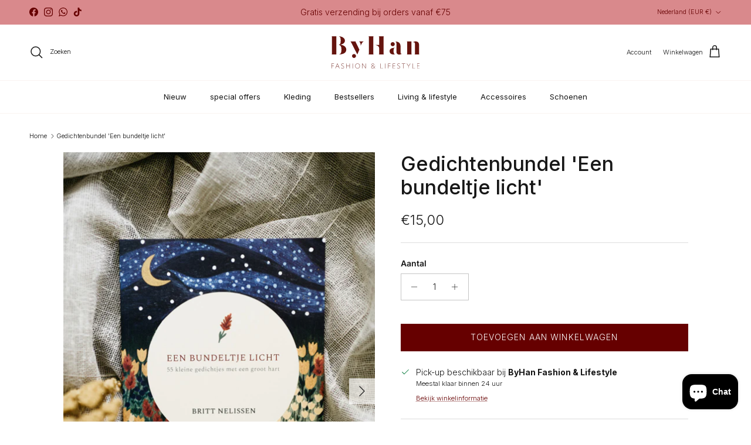

--- FILE ---
content_type: text/html; charset=utf-8
request_url: https://byhan.nl/products/gedichtenbundel-een-bundeltje-licht
body_size: 43388
content:
<!doctype html>
<html class="no-js" lang="nl" dir="ltr">
<head><meta charset="utf-8">
<meta name="viewport" content="width=device-width,initial-scale=1">
<title>Gedichtenbundel &#39;Een bundeltje licht&#39; &ndash; ByHan - Fashion &amp; Lifestyle </title><link rel="canonical" href="https://byhan.nl/products/gedichtenbundel-een-bundeltje-licht"><link rel="icon" href="//byhan.nl/cdn/shop/files/Favicon_ByHan.png?crop=center&height=48&v=1758548313&width=48" type="image/png">
  <link rel="apple-touch-icon" href="//byhan.nl/cdn/shop/files/Favicon_ByHan.png?crop=center&height=180&v=1758548313&width=180"><meta name="description" content="Leuke Cadeau Tip! Het bundeltje bestaat uit 55 kleine gedichtjes met een groot hart. Ze gaan over geluk, verdriet, angst, liefde, het donker én het licht. We zijn allemaal een bundeltje licht, het is aan ons om het te laten schijnen.  Formaat: A5 Illustratie &amp;amp; vormgeving: Lieke van der Vorst Eindredactie: Kim Nelis"><meta property="og:site_name" content="ByHan - Fashion &amp; Lifestyle ">
<meta property="og:url" content="https://byhan.nl/products/gedichtenbundel-een-bundeltje-licht">
<meta property="og:title" content="Gedichtenbundel &#39;Een bundeltje licht&#39;">
<meta property="og:type" content="product">
<meta property="og:description" content="Leuke Cadeau Tip! Het bundeltje bestaat uit 55 kleine gedichtjes met een groot hart. Ze gaan over geluk, verdriet, angst, liefde, het donker én het licht. We zijn allemaal een bundeltje licht, het is aan ons om het te laten schijnen.  Formaat: A5 Illustratie &amp;amp; vormgeving: Lieke van der Vorst Eindredactie: Kim Nelis"><meta property="og:image" content="http://byhan.nl/cdn/shop/products/image_cf28f2a8-e7d3-4112-8726-319c7310d5fc.jpg?crop=center&height=1200&v=1669038652&width=1200">
  <meta property="og:image:secure_url" content="https://byhan.nl/cdn/shop/products/image_cf28f2a8-e7d3-4112-8726-319c7310d5fc.jpg?crop=center&height=1200&v=1669038652&width=1200">
  <meta property="og:image:width" content="534">
  <meta property="og:image:height" content="800"><meta property="og:price:amount" content="15,00">
  <meta property="og:price:currency" content="EUR"><meta name="twitter:card" content="summary_large_image">
<meta name="twitter:title" content="Gedichtenbundel &#39;Een bundeltje licht&#39;">
<meta name="twitter:description" content="Leuke Cadeau Tip! Het bundeltje bestaat uit 55 kleine gedichtjes met een groot hart. Ze gaan over geluk, verdriet, angst, liefde, het donker én het licht. We zijn allemaal een bundeltje licht, het is aan ons om het te laten schijnen.  Formaat: A5 Illustratie &amp;amp; vormgeving: Lieke van der Vorst Eindredactie: Kim Nelis">
<style>@font-face {
  font-family: Inter;
  font-weight: 300;
  font-style: normal;
  font-display: fallback;
  src: url("//byhan.nl/cdn/fonts/inter/inter_n3.6faba940d2e90c9f1c2e0c5c2750b84af59fecc0.woff2") format("woff2"),
       url("//byhan.nl/cdn/fonts/inter/inter_n3.413aa818ec2103383c4ac7c3744c464d04b4db49.woff") format("woff");
}
@font-face {
  font-family: Inter;
  font-weight: 400;
  font-style: normal;
  font-display: fallback;
  src: url("//byhan.nl/cdn/fonts/inter/inter_n4.b2a3f24c19b4de56e8871f609e73ca7f6d2e2bb9.woff2") format("woff2"),
       url("//byhan.nl/cdn/fonts/inter/inter_n4.af8052d517e0c9ffac7b814872cecc27ae1fa132.woff") format("woff");
}
@font-face {
  font-family: Inter;
  font-weight: 500;
  font-style: normal;
  font-display: fallback;
  src: url("//byhan.nl/cdn/fonts/inter/inter_n5.d7101d5e168594dd06f56f290dd759fba5431d97.woff2") format("woff2"),
       url("//byhan.nl/cdn/fonts/inter/inter_n5.5332a76bbd27da00474c136abb1ca3cbbf259068.woff") format("woff");
}
@font-face {
  font-family: Inter;
  font-weight: 300;
  font-style: italic;
  font-display: fallback;
  src: url("//byhan.nl/cdn/fonts/inter/inter_i3.6d51b5c1aff0e6286c06ee460a22e95b7c89d160.woff2") format("woff2"),
       url("//byhan.nl/cdn/fonts/inter/inter_i3.125e6a7560f210d08832797e294849204cda4973.woff") format("woff");
}
@font-face {
  font-family: Inter;
  font-weight: 400;
  font-style: italic;
  font-display: fallback;
  src: url("//byhan.nl/cdn/fonts/inter/inter_i4.feae1981dda792ab80d117249d9c7e0f1017e5b3.woff2") format("woff2"),
       url("//byhan.nl/cdn/fonts/inter/inter_i4.62773b7113d5e5f02c71486623cf828884c85c6e.woff") format("woff");
}
@font-face {
  font-family: Inter;
  font-weight: 500;
  font-style: normal;
  font-display: fallback;
  src: url("//byhan.nl/cdn/fonts/inter/inter_n5.d7101d5e168594dd06f56f290dd759fba5431d97.woff2") format("woff2"),
       url("//byhan.nl/cdn/fonts/inter/inter_n5.5332a76bbd27da00474c136abb1ca3cbbf259068.woff") format("woff");
}
@font-face {
  font-family: Jost;
  font-weight: 700;
  font-style: normal;
  font-display: fallback;
  src: url("//byhan.nl/cdn/fonts/jost/jost_n7.921dc18c13fa0b0c94c5e2517ffe06139c3615a3.woff2") format("woff2"),
       url("//byhan.nl/cdn/fonts/jost/jost_n7.cbfc16c98c1e195f46c536e775e4e959c5f2f22b.woff") format("woff");
}
@font-face {
  font-family: Inter;
  font-weight: 400;
  font-style: normal;
  font-display: fallback;
  src: url("//byhan.nl/cdn/fonts/inter/inter_n4.b2a3f24c19b4de56e8871f609e73ca7f6d2e2bb9.woff2") format("woff2"),
       url("//byhan.nl/cdn/fonts/inter/inter_n4.af8052d517e0c9ffac7b814872cecc27ae1fa132.woff") format("woff");
}
@font-face {
  font-family: Inter;
  font-weight: 600;
  font-style: normal;
  font-display: fallback;
  src: url("//byhan.nl/cdn/fonts/inter/inter_n6.771af0474a71b3797eb38f3487d6fb79d43b6877.woff2") format("woff2"),
       url("//byhan.nl/cdn/fonts/inter/inter_n6.88c903d8f9e157d48b73b7777d0642925bcecde7.woff") format("woff");
}
:root {
  --page-container-width:          1600px;
  --reading-container-width:       720px;
  --divider-opacity:               0.14;
  --gutter-large:                  30px;
  --gutter-desktop:                20px;
  --gutter-mobile:                 16px;
  --section-padding:               50px;
  --larger-section-padding:        80px;
  --larger-section-padding-mobile: 60px;
  --largest-section-padding:       110px;
  --aos-animate-duration:          0.6s;

  --base-font-family:              Inter, sans-serif;
  --base-font-weight:              300;
  --base-font-style:               normal;
  --heading-font-family:           Inter, sans-serif;
  --heading-font-weight:           500;
  --heading-font-style:            normal;
  --heading-font-letter-spacing:   normal;
  --logo-font-family:              Jost, sans-serif;
  --logo-font-weight:              700;
  --logo-font-style:               normal;
  --nav-font-family:               Inter, sans-serif;
  --nav-font-weight:               400;
  --nav-font-style:                normal;

  --base-text-size:14px;
  --base-line-height:              1.6;
  --input-text-size:16px;
  --smaller-text-size-1:11px;
  --smaller-text-size-2:14px;
  --smaller-text-size-3:11px;
  --smaller-text-size-4:10px;
  --larger-text-size:34px;
  --super-large-text-size:60px;
  --super-large-mobile-text-size:27px;
  --larger-mobile-text-size:27px;
  --logo-text-size:24px;--btn-letter-spacing: 0.08em;
    --btn-text-transform: uppercase;
    --button-text-size: 12px;
    --quickbuy-button-text-size: 12;
    --small-feature-link-font-size: 0.75em;
    --input-btn-padding-top: 1.2em;
    --input-btn-padding-bottom: 1.2em;--heading-text-transform:none;
  --nav-text-size:                      13px;
  --mobile-menu-font-weight:            inherit;

  --body-bg-color:                      255 255 255;
  --bg-color:                           255 255 255;
  --body-text-color:                    23 23 23;
  --text-color:                         23 23 23;

  --header-text-col:                    #171717;--header-text-hover-col:             var(--main-nav-link-hover-col);--header-bg-col:                     #ffffff;
  --heading-color:                     23 23 23;
  --body-heading-color:                23 23 23;
  --heading-divider-col:               #faf3f1;

  --logo-col:                          #660000;
  --main-nav-bg:                       #ffffff;
  --main-nav-link-col:                 #171717;
  --main-nav-link-hover-col:           #660000;
  --main-nav-link-featured-col:        #171717;

  --link-color:                        102 0 0;
  --body-link-color:                   102 0 0;

  --btn-bg-color:                        102 0 0;
  --btn-bg-hover-color:                  217 137 140;
  --btn-border-color:                    102 0 0;
  --btn-border-hover-color:              217 137 140;
  --btn-text-color:                      255 255 255;
  --btn-text-hover-color:                255 255 255;--btn-alt-bg-color:                    102 0 0;
  --btn-alt-text-color:                  255 255 255;
  --btn-alt-border-color:                102 0 0;
  --btn-alt-border-hover-color:          102 0 0;--btn-ter-bg-color:                    235 235 235;
  --btn-ter-text-color:                  0 0 0;
  --btn-ter-bg-hover-color:              102 0 0;
  --btn-ter-text-hover-color:            255 255 255;--btn-border-radius: 0;
    --btn-inspired-border-radius: 0;--color-scheme-default:                             #ffffff;
  --color-scheme-default-color:                       255 255 255;
  --color-scheme-default-text-color:                  23 23 23;
  --color-scheme-default-head-color:                  23 23 23;
  --color-scheme-default-link-color:                  102 0 0;
  --color-scheme-default-btn-text-color:              255 255 255;
  --color-scheme-default-btn-text-hover-color:        255 255 255;
  --color-scheme-default-btn-bg-color:                102 0 0;
  --color-scheme-default-btn-bg-hover-color:          217 137 140;
  --color-scheme-default-btn-border-color:            102 0 0;
  --color-scheme-default-btn-border-hover-color:      217 137 140;
  --color-scheme-default-btn-alt-text-color:          255 255 255;
  --color-scheme-default-btn-alt-bg-color:            102 0 0;
  --color-scheme-default-btn-alt-border-color:        102 0 0;
  --color-scheme-default-btn-alt-border-hover-color:  102 0 0;

  --color-scheme-1:                             #660000;
  --color-scheme-1-color:                       102 0 0;
  --color-scheme-1-text-color:                  255 255 255;
  --color-scheme-1-head-color:                  255 255 255;
  --color-scheme-1-link-color:                  255 255 255;
  --color-scheme-1-btn-text-color:              255 255 255;
  --color-scheme-1-btn-text-hover-color:        255 255 255;
  --color-scheme-1-btn-bg-color:                35 35 35;
  --color-scheme-1-btn-bg-hover-color:          92 92 92;
  --color-scheme-1-btn-border-color:            35 35 35;
  --color-scheme-1-btn-border-hover-color:      92 92 92;
  --color-scheme-1-btn-alt-text-color:          35 35 35;
  --color-scheme-1-btn-alt-bg-color:            251 249 244;
  --color-scheme-1-btn-alt-border-color:        35 35 35;
  --color-scheme-1-btn-alt-border-hover-color:  35 35 35;

  --color-scheme-2:                             #d9898c;
  --color-scheme-2-color:                       217 137 140;
  --color-scheme-2-text-color:                  102 0 0;
  --color-scheme-2-head-color:                  102 0 0;
  --color-scheme-2-link-color:                  102 0 0;
  --color-scheme-2-btn-text-color:              255 255 255;
  --color-scheme-2-btn-text-hover-color:        255 255 255;
  --color-scheme-2-btn-bg-color:                35 35 35;
  --color-scheme-2-btn-bg-hover-color:          92 92 92;
  --color-scheme-2-btn-border-color:            35 35 35;
  --color-scheme-2-btn-border-hover-color:      92 92 92;
  --color-scheme-2-btn-alt-text-color:          35 35 35;
  --color-scheme-2-btn-alt-bg-color:            255 255 255;
  --color-scheme-2-btn-alt-border-color:        35 35 35;
  --color-scheme-2-btn-alt-border-hover-color:  35 35 35;

  /* Shop Pay payment terms */
  --payment-terms-background-color:    #ffffff;--quickbuy-bg: 255 255 255;--body-input-background-color:       rgb(var(--body-bg-color));
  --input-background-color:            rgb(var(--body-bg-color));
  --body-input-text-color:             var(--body-text-color);
  --input-text-color:                  var(--body-text-color);
  --body-input-border-color:           rgb(197, 197, 197);
  --input-border-color:                rgb(197, 197, 197);
  --input-border-color-hover:          rgb(127, 127, 127);
  --input-border-color-active:         rgb(23, 23, 23);

  --swatch-cross-svg:                  url("data:image/svg+xml,%3Csvg xmlns='http://www.w3.org/2000/svg' width='240' height='240' viewBox='0 0 24 24' fill='none' stroke='rgb(197, 197, 197)' stroke-width='0.09' preserveAspectRatio='none' %3E%3Cline x1='24' y1='0' x2='0' y2='24'%3E%3C/line%3E%3C/svg%3E");
  --swatch-cross-hover:                url("data:image/svg+xml,%3Csvg xmlns='http://www.w3.org/2000/svg' width='240' height='240' viewBox='0 0 24 24' fill='none' stroke='rgb(127, 127, 127)' stroke-width='0.09' preserveAspectRatio='none' %3E%3Cline x1='24' y1='0' x2='0' y2='24'%3E%3C/line%3E%3C/svg%3E");
  --swatch-cross-active:               url("data:image/svg+xml,%3Csvg xmlns='http://www.w3.org/2000/svg' width='240' height='240' viewBox='0 0 24 24' fill='none' stroke='rgb(23, 23, 23)' stroke-width='0.09' preserveAspectRatio='none' %3E%3Cline x1='24' y1='0' x2='0' y2='24'%3E%3C/line%3E%3C/svg%3E");

  --footer-divider-col:                #ffffff;
  --footer-text-col:                   23 23 23;
  --footer-heading-col:                23 23 23;
  --footer-bg-col:                     250 243 241;--product-label-overlay-justify: flex-start;--product-label-overlay-align: flex-end;--product-label-overlay-reduction-text:   #232323;
  --product-label-overlay-reduction-bg:     #efefef;
  --product-label-overlay-reduction-text-weight: inherit;
  --product-label-overlay-stock-text:       #232323;
  --product-label-overlay-stock-bg:         #efefef;
  --product-label-overlay-new-text:         #ffffff;
  --product-label-overlay-new-bg:           #660000;
  --product-label-overlay-meta-text:        #ffffff;
  --product-label-overlay-meta-bg:          #660000;
  --product-label-sale-text:                #660000;
  --product-label-sold-text:                #660000;
  --product-label-preorder-text:            #d9898c;

  --product-block-crop-align:               center;

  
  --product-block-price-align:              flex-start;
  --product-block-price-item-margin-start:  initial;
  --product-block-price-item-margin-end:    .5rem;
  

  

  --collection-block-image-position:   center center;

  --swatch-picker-image-size:          40px;
  --swatch-crop-align:                 center center;

  --image-overlay-text-color:          255 255 255;--image-overlay-bg:                  rgba(23, 23, 23, 0.24);
  --image-overlay-shadow-start:        rgb(0 0 0 / 0.32);
  --image-overlay-box-opacity:         0.88;--product-inventory-ok-box-color:            rgba(0,0,0,0);
  --product-inventory-ok-text-color:           #232323;
  --product-inventory-ok-icon-box-fill-color:  none;
  --product-inventory-low-box-color:           rgba(0,0,0,0);
  --product-inventory-low-text-color:          #232323;
  --product-inventory-low-icon-box-fill-color: none;
  --product-inventory-low-text-color-channels: 35, 35, 35;
  --product-inventory-ok-text-color-channels:  35, 35, 35;

  --rating-star-color: 35 35 35;--overlay-align-left: start;
    --overlay-align-right: end;}html[dir=rtl] {
  --overlay-right-text-m-left: 0;
  --overlay-right-text-m-right: auto;
  --overlay-left-shadow-left-left: 15%;
  --overlay-left-shadow-left-right: -50%;
  --overlay-left-shadow-right-left: -85%;
  --overlay-left-shadow-right-right: 0;
}.image-overlay--bg-box .text-overlay .text-overlay__text {
    --image-overlay-box-bg: 255 255 255;
    --heading-color: var(--body-heading-color);
    --text-color: var(--body-text-color);
    --link-color: var(--body-link-color);
  }::selection {
    background: rgb(var(--body-heading-color));
    color: rgb(var(--body-bg-color));
  }
  ::-moz-selection {
    background: rgb(var(--body-heading-color));
    color: rgb(var(--body-bg-color));
  }.use-color-scheme--default {
  --product-label-sale-text:           #660000;
  --product-label-sold-text:           #660000;
  --product-label-preorder-text:       #d9898c;
  --input-background-color:            rgb(var(--body-bg-color));
  --input-text-color:                  var(--body-input-text-color);
  --input-border-color:                rgb(197, 197, 197);
  --input-border-color-hover:          rgb(127, 127, 127);
  --input-border-color-active:         rgb(23, 23, 23);
}</style>

  <link href="//byhan.nl/cdn/shop/t/2/assets/main.css?v=172312757779536793001751894909" rel="stylesheet" type="text/css" media="all" />
<link rel="preload" as="font" href="//byhan.nl/cdn/fonts/inter/inter_n3.6faba940d2e90c9f1c2e0c5c2750b84af59fecc0.woff2" type="font/woff2" crossorigin><link rel="preload" as="font" href="//byhan.nl/cdn/fonts/inter/inter_n5.d7101d5e168594dd06f56f290dd759fba5431d97.woff2" type="font/woff2" crossorigin><script>
    document.documentElement.className = document.documentElement.className.replace('no-js', 'js');

    window.theme = {
      info: {
        name: 'Symmetry',
        version: '8.0.0'
      },
      device: {
        hasTouch: window.matchMedia('(any-pointer: coarse)').matches,
        hasHover: window.matchMedia('(hover: hover)').matches
      },
      mediaQueries: {
        md: '(min-width: 768px)',
        productMediaCarouselBreak: '(min-width: 1041px)'
      },
      routes: {
        base: 'https://byhan.nl',
        cart: '/cart',
        cartAdd: '/cart/add.js',
        cartUpdate: '/cart/update.js',
        predictiveSearch: '/search/suggest'
      },
      strings: {
        cartTermsConfirmation: "U moet akkoord gaan met de voorwaarden voordat u verdergaat.",
        cartItemsQuantityError: "Je kunt slechts [QUANTITY] van dit artikel aan uw winkelwagen toevoegen.",
        generalSearchViewAll: "Alle zoekresultaten weergeven",
        noStock: "Uitverkocht",
        noVariant: "Niet beschikbaar",
        productsProductChooseA: "Kiezen",
        generalSearchPages: "Pagina’s",
        generalSearchNoResultsWithoutTerms: "Sorry, we hebben geen resultaten gevonden",
        shippingCalculator: {
          singleRate: "Er is één verzendtarief voor deze bestemming:",
          multipleRates: "Er zijn meerdere verzendtarieven voor deze bestemming:",
          noRates: "Wij verzenden niet naar deze bestemming."
        },
        regularPrice: "Reguliere prijs",
        salePrice: "Verkoopprijs"
      },
      settings: {
        moneyWithCurrencyFormat: "€{{amount_with_comma_separator}} EUR",
        cartType: "drawer",
        afterAddToCart: "drawer",
        quickbuyStyle: "button",
        externalLinksNewTab: true,
        internalLinksSmoothScroll: true
      }
    }

    theme.inlineNavigationCheck = function() {
      var pageHeader = document.querySelector('.pageheader'),
          inlineNavContainer = pageHeader.querySelector('.logo-area__left__inner'),
          inlineNav = inlineNavContainer.querySelector('.navigation--left');
      if (inlineNav && getComputedStyle(inlineNav).display != 'none') {
        var inlineMenuCentered = document.querySelector('.pageheader--layout-inline-menu-center'),
            logoContainer = document.querySelector('.logo-area__middle__inner');
        if(inlineMenuCentered) {
          var rightWidth = document.querySelector('.logo-area__right__inner').clientWidth,
              middleWidth = logoContainer.clientWidth,
              logoArea = document.querySelector('.logo-area'),
              computedLogoAreaStyle = getComputedStyle(logoArea),
              logoAreaInnerWidth = logoArea.clientWidth - Math.ceil(parseFloat(computedLogoAreaStyle.paddingLeft)) - Math.ceil(parseFloat(computedLogoAreaStyle.paddingRight)),
              availableNavWidth = logoAreaInnerWidth - Math.max(rightWidth, middleWidth) * 2 - 40;
          inlineNavContainer.style.maxWidth = availableNavWidth + 'px';
        }

        var firstInlineNavLink = inlineNav.querySelector('.navigation__item:first-child'),
            lastInlineNavLink = inlineNav.querySelector('.navigation__item:last-child');
        if (lastInlineNavLink) {
          var inlineNavWidth = null;
          if(document.querySelector('html[dir=rtl]')) {
            inlineNavWidth = firstInlineNavLink.offsetLeft - lastInlineNavLink.offsetLeft + firstInlineNavLink.offsetWidth;
          } else {
            inlineNavWidth = lastInlineNavLink.offsetLeft - firstInlineNavLink.offsetLeft + lastInlineNavLink.offsetWidth;
          }
          if (inlineNavContainer.offsetWidth >= inlineNavWidth) {
            pageHeader.classList.add('pageheader--layout-inline-permitted');
            var tallLogo = logoContainer.clientHeight > lastInlineNavLink.clientHeight + 20;
            if (tallLogo) {
              inlineNav.classList.add('navigation--tight-underline');
            } else {
              inlineNav.classList.remove('navigation--tight-underline');
            }
          } else {
            pageHeader.classList.remove('pageheader--layout-inline-permitted');
          }
        }
      }
    };

    theme.setInitialHeaderHeightProperty = () => {
      const section = document.querySelector('.section-header');
      if (section) {
        document.documentElement.style.setProperty('--theme-header-height', Math.ceil(section.clientHeight) + 'px');
      }
    };
  </script>

  <script src="//byhan.nl/cdn/shop/t/2/assets/main.js?v=150891663519462644191751894909" defer></script>
    <script src="//byhan.nl/cdn/shop/t/2/assets/animate-on-scroll.js?v=15249566486942820451751894908" defer></script>
    <link href="//byhan.nl/cdn/shop/t/2/assets/animate-on-scroll.css?v=135962721104954213331751894908" rel="stylesheet" type="text/css" media="all" />
  

  <script>window.performance && window.performance.mark && window.performance.mark('shopify.content_for_header.start');</script><meta name="google-site-verification" content="09GUGUEOiyYDKYeMomRNLgwhkOrCd3ropkzBEBDMJCk">
<meta id="shopify-digital-wallet" name="shopify-digital-wallet" content="/59633270973/digital_wallets/dialog">
<meta name="shopify-checkout-api-token" content="a83450dcaed1c7442fb5e454b07c5cd6">
<meta id="in-context-paypal-metadata" data-shop-id="59633270973" data-venmo-supported="false" data-environment="production" data-locale="nl_NL" data-paypal-v4="true" data-currency="EUR">
<link rel="alternate" type="application/json+oembed" href="https://byhan.nl/products/gedichtenbundel-een-bundeltje-licht.oembed">
<script async="async" src="/checkouts/internal/preloads.js?locale=nl-NL"></script>
<link rel="preconnect" href="https://shop.app" crossorigin="anonymous">
<script async="async" src="https://shop.app/checkouts/internal/preloads.js?locale=nl-NL&shop_id=59633270973" crossorigin="anonymous"></script>
<script id="apple-pay-shop-capabilities" type="application/json">{"shopId":59633270973,"countryCode":"NL","currencyCode":"EUR","merchantCapabilities":["supports3DS"],"merchantId":"gid:\/\/shopify\/Shop\/59633270973","merchantName":"ByHan - Fashion \u0026 Lifestyle ","requiredBillingContactFields":["postalAddress","email"],"requiredShippingContactFields":["postalAddress","email"],"shippingType":"shipping","supportedNetworks":["visa"],"total":{"type":"pending","label":"ByHan - Fashion \u0026 Lifestyle ","amount":"1.00"},"shopifyPaymentsEnabled":true,"supportsSubscriptions":true}</script>
<script id="shopify-features" type="application/json">{"accessToken":"a83450dcaed1c7442fb5e454b07c5cd6","betas":["rich-media-storefront-analytics"],"domain":"byhan.nl","predictiveSearch":true,"shopId":59633270973,"locale":"nl"}</script>
<script>var Shopify = Shopify || {};
Shopify.shop = "byhan-nl.myshopify.com";
Shopify.locale = "nl";
Shopify.currency = {"active":"EUR","rate":"1.0"};
Shopify.country = "NL";
Shopify.theme = {"name":"Symmetry","id":175155741001,"schema_name":"Symmetry","schema_version":"8.0.0","theme_store_id":568,"role":"main"};
Shopify.theme.handle = "null";
Shopify.theme.style = {"id":null,"handle":null};
Shopify.cdnHost = "byhan.nl/cdn";
Shopify.routes = Shopify.routes || {};
Shopify.routes.root = "/";</script>
<script type="module">!function(o){(o.Shopify=o.Shopify||{}).modules=!0}(window);</script>
<script>!function(o){function n(){var o=[];function n(){o.push(Array.prototype.slice.apply(arguments))}return n.q=o,n}var t=o.Shopify=o.Shopify||{};t.loadFeatures=n(),t.autoloadFeatures=n()}(window);</script>
<script>
  window.ShopifyPay = window.ShopifyPay || {};
  window.ShopifyPay.apiHost = "shop.app\/pay";
  window.ShopifyPay.redirectState = null;
</script>
<script id="shop-js-analytics" type="application/json">{"pageType":"product"}</script>
<script defer="defer" async type="module" src="//byhan.nl/cdn/shopifycloud/shop-js/modules/v2/client.init-shop-cart-sync_BHF27ruw.nl.esm.js"></script>
<script defer="defer" async type="module" src="//byhan.nl/cdn/shopifycloud/shop-js/modules/v2/chunk.common_Dwaf6e9K.esm.js"></script>
<script type="module">
  await import("//byhan.nl/cdn/shopifycloud/shop-js/modules/v2/client.init-shop-cart-sync_BHF27ruw.nl.esm.js");
await import("//byhan.nl/cdn/shopifycloud/shop-js/modules/v2/chunk.common_Dwaf6e9K.esm.js");

  window.Shopify.SignInWithShop?.initShopCartSync?.({"fedCMEnabled":true,"windoidEnabled":true});

</script>
<script>
  window.Shopify = window.Shopify || {};
  if (!window.Shopify.featureAssets) window.Shopify.featureAssets = {};
  window.Shopify.featureAssets['shop-js'] = {"shop-cart-sync":["modules/v2/client.shop-cart-sync_CzejhlBD.nl.esm.js","modules/v2/chunk.common_Dwaf6e9K.esm.js"],"init-fed-cm":["modules/v2/client.init-fed-cm_C5dJsxJP.nl.esm.js","modules/v2/chunk.common_Dwaf6e9K.esm.js"],"shop-button":["modules/v2/client.shop-button_BIUGoX0f.nl.esm.js","modules/v2/chunk.common_Dwaf6e9K.esm.js"],"shop-cash-offers":["modules/v2/client.shop-cash-offers_CAxWVAMP.nl.esm.js","modules/v2/chunk.common_Dwaf6e9K.esm.js","modules/v2/chunk.modal_DPs9tt6r.esm.js"],"init-windoid":["modules/v2/client.init-windoid_D42eFYuP.nl.esm.js","modules/v2/chunk.common_Dwaf6e9K.esm.js"],"shop-toast-manager":["modules/v2/client.shop-toast-manager_CHrVQ4LF.nl.esm.js","modules/v2/chunk.common_Dwaf6e9K.esm.js"],"init-shop-email-lookup-coordinator":["modules/v2/client.init-shop-email-lookup-coordinator_BJ7DGpMB.nl.esm.js","modules/v2/chunk.common_Dwaf6e9K.esm.js"],"init-shop-cart-sync":["modules/v2/client.init-shop-cart-sync_BHF27ruw.nl.esm.js","modules/v2/chunk.common_Dwaf6e9K.esm.js"],"avatar":["modules/v2/client.avatar_BTnouDA3.nl.esm.js"],"pay-button":["modules/v2/client.pay-button_Bt0UM1g1.nl.esm.js","modules/v2/chunk.common_Dwaf6e9K.esm.js"],"init-customer-accounts":["modules/v2/client.init-customer-accounts_CPXMEhMZ.nl.esm.js","modules/v2/client.shop-login-button_BJd_2wNZ.nl.esm.js","modules/v2/chunk.common_Dwaf6e9K.esm.js","modules/v2/chunk.modal_DPs9tt6r.esm.js"],"init-shop-for-new-customer-accounts":["modules/v2/client.init-shop-for-new-customer-accounts_DzP6QY8i.nl.esm.js","modules/v2/client.shop-login-button_BJd_2wNZ.nl.esm.js","modules/v2/chunk.common_Dwaf6e9K.esm.js","modules/v2/chunk.modal_DPs9tt6r.esm.js"],"shop-login-button":["modules/v2/client.shop-login-button_BJd_2wNZ.nl.esm.js","modules/v2/chunk.common_Dwaf6e9K.esm.js","modules/v2/chunk.modal_DPs9tt6r.esm.js"],"init-customer-accounts-sign-up":["modules/v2/client.init-customer-accounts-sign-up_BIO3KTje.nl.esm.js","modules/v2/client.shop-login-button_BJd_2wNZ.nl.esm.js","modules/v2/chunk.common_Dwaf6e9K.esm.js","modules/v2/chunk.modal_DPs9tt6r.esm.js"],"shop-follow-button":["modules/v2/client.shop-follow-button_DdMksvBl.nl.esm.js","modules/v2/chunk.common_Dwaf6e9K.esm.js","modules/v2/chunk.modal_DPs9tt6r.esm.js"],"checkout-modal":["modules/v2/client.checkout-modal_Bfq0xZOZ.nl.esm.js","modules/v2/chunk.common_Dwaf6e9K.esm.js","modules/v2/chunk.modal_DPs9tt6r.esm.js"],"lead-capture":["modules/v2/client.lead-capture_BoSreVYi.nl.esm.js","modules/v2/chunk.common_Dwaf6e9K.esm.js","modules/v2/chunk.modal_DPs9tt6r.esm.js"],"shop-login":["modules/v2/client.shop-login_EGDq7Zjt.nl.esm.js","modules/v2/chunk.common_Dwaf6e9K.esm.js","modules/v2/chunk.modal_DPs9tt6r.esm.js"],"payment-terms":["modules/v2/client.payment-terms_00o-2tv1.nl.esm.js","modules/v2/chunk.common_Dwaf6e9K.esm.js","modules/v2/chunk.modal_DPs9tt6r.esm.js"]};
</script>
<script id="__st">var __st={"a":59633270973,"offset":3600,"reqid":"dd6ac0b8-2ec4-4135-af99-48c98da24c68-1768639136","pageurl":"byhan.nl\/products\/gedichtenbundel-een-bundeltje-licht","u":"f87ef197fef3","p":"product","rtyp":"product","rid":7401508339901};</script>
<script>window.ShopifyPaypalV4VisibilityTracking = true;</script>
<script id="captcha-bootstrap">!function(){'use strict';const t='contact',e='account',n='new_comment',o=[[t,t],['blogs',n],['comments',n],[t,'customer']],c=[[e,'customer_login'],[e,'guest_login'],[e,'recover_customer_password'],[e,'create_customer']],r=t=>t.map((([t,e])=>`form[action*='/${t}']:not([data-nocaptcha='true']) input[name='form_type'][value='${e}']`)).join(','),a=t=>()=>t?[...document.querySelectorAll(t)].map((t=>t.form)):[];function s(){const t=[...o],e=r(t);return a(e)}const i='password',u='form_key',d=['recaptcha-v3-token','g-recaptcha-response','h-captcha-response',i],f=()=>{try{return window.sessionStorage}catch{return}},m='__shopify_v',_=t=>t.elements[u];function p(t,e,n=!1){try{const o=window.sessionStorage,c=JSON.parse(o.getItem(e)),{data:r}=function(t){const{data:e,action:n}=t;return t[m]||n?{data:e,action:n}:{data:t,action:n}}(c);for(const[e,n]of Object.entries(r))t.elements[e]&&(t.elements[e].value=n);n&&o.removeItem(e)}catch(o){console.error('form repopulation failed',{error:o})}}const l='form_type',E='cptcha';function T(t){t.dataset[E]=!0}const w=window,h=w.document,L='Shopify',v='ce_forms',y='captcha';let A=!1;((t,e)=>{const n=(g='f06e6c50-85a8-45c8-87d0-21a2b65856fe',I='https://cdn.shopify.com/shopifycloud/storefront-forms-hcaptcha/ce_storefront_forms_captcha_hcaptcha.v1.5.2.iife.js',D={infoText:'Beschermd door hCaptcha',privacyText:'Privacy',termsText:'Voorwaarden'},(t,e,n)=>{const o=w[L][v],c=o.bindForm;if(c)return c(t,g,e,D).then(n);var r;o.q.push([[t,g,e,D],n]),r=I,A||(h.body.append(Object.assign(h.createElement('script'),{id:'captcha-provider',async:!0,src:r})),A=!0)});var g,I,D;w[L]=w[L]||{},w[L][v]=w[L][v]||{},w[L][v].q=[],w[L][y]=w[L][y]||{},w[L][y].protect=function(t,e){n(t,void 0,e),T(t)},Object.freeze(w[L][y]),function(t,e,n,w,h,L){const[v,y,A,g]=function(t,e,n){const i=e?o:[],u=t?c:[],d=[...i,...u],f=r(d),m=r(i),_=r(d.filter((([t,e])=>n.includes(e))));return[a(f),a(m),a(_),s()]}(w,h,L),I=t=>{const e=t.target;return e instanceof HTMLFormElement?e:e&&e.form},D=t=>v().includes(t);t.addEventListener('submit',(t=>{const e=I(t);if(!e)return;const n=D(e)&&!e.dataset.hcaptchaBound&&!e.dataset.recaptchaBound,o=_(e),c=g().includes(e)&&(!o||!o.value);(n||c)&&t.preventDefault(),c&&!n&&(function(t){try{if(!f())return;!function(t){const e=f();if(!e)return;const n=_(t);if(!n)return;const o=n.value;o&&e.removeItem(o)}(t);const e=Array.from(Array(32),(()=>Math.random().toString(36)[2])).join('');!function(t,e){_(t)||t.append(Object.assign(document.createElement('input'),{type:'hidden',name:u})),t.elements[u].value=e}(t,e),function(t,e){const n=f();if(!n)return;const o=[...t.querySelectorAll(`input[type='${i}']`)].map((({name:t})=>t)),c=[...d,...o],r={};for(const[a,s]of new FormData(t).entries())c.includes(a)||(r[a]=s);n.setItem(e,JSON.stringify({[m]:1,action:t.action,data:r}))}(t,e)}catch(e){console.error('failed to persist form',e)}}(e),e.submit())}));const S=(t,e)=>{t&&!t.dataset[E]&&(n(t,e.some((e=>e===t))),T(t))};for(const o of['focusin','change'])t.addEventListener(o,(t=>{const e=I(t);D(e)&&S(e,y())}));const B=e.get('form_key'),M=e.get(l),P=B&&M;t.addEventListener('DOMContentLoaded',(()=>{const t=y();if(P)for(const e of t)e.elements[l].value===M&&p(e,B);[...new Set([...A(),...v().filter((t=>'true'===t.dataset.shopifyCaptcha))])].forEach((e=>S(e,t)))}))}(h,new URLSearchParams(w.location.search),n,t,e,['guest_login'])})(!0,!0)}();</script>
<script integrity="sha256-4kQ18oKyAcykRKYeNunJcIwy7WH5gtpwJnB7kiuLZ1E=" data-source-attribution="shopify.loadfeatures" defer="defer" src="//byhan.nl/cdn/shopifycloud/storefront/assets/storefront/load_feature-a0a9edcb.js" crossorigin="anonymous"></script>
<script crossorigin="anonymous" defer="defer" src="//byhan.nl/cdn/shopifycloud/storefront/assets/shopify_pay/storefront-65b4c6d7.js?v=20250812"></script>
<script data-source-attribution="shopify.dynamic_checkout.dynamic.init">var Shopify=Shopify||{};Shopify.PaymentButton=Shopify.PaymentButton||{isStorefrontPortableWallets:!0,init:function(){window.Shopify.PaymentButton.init=function(){};var t=document.createElement("script");t.src="https://byhan.nl/cdn/shopifycloud/portable-wallets/latest/portable-wallets.nl.js",t.type="module",document.head.appendChild(t)}};
</script>
<script data-source-attribution="shopify.dynamic_checkout.buyer_consent">
  function portableWalletsHideBuyerConsent(e){var t=document.getElementById("shopify-buyer-consent"),n=document.getElementById("shopify-subscription-policy-button");t&&n&&(t.classList.add("hidden"),t.setAttribute("aria-hidden","true"),n.removeEventListener("click",e))}function portableWalletsShowBuyerConsent(e){var t=document.getElementById("shopify-buyer-consent"),n=document.getElementById("shopify-subscription-policy-button");t&&n&&(t.classList.remove("hidden"),t.removeAttribute("aria-hidden"),n.addEventListener("click",e))}window.Shopify?.PaymentButton&&(window.Shopify.PaymentButton.hideBuyerConsent=portableWalletsHideBuyerConsent,window.Shopify.PaymentButton.showBuyerConsent=portableWalletsShowBuyerConsent);
</script>
<script data-source-attribution="shopify.dynamic_checkout.cart.bootstrap">document.addEventListener("DOMContentLoaded",(function(){function t(){return document.querySelector("shopify-accelerated-checkout-cart, shopify-accelerated-checkout")}if(t())Shopify.PaymentButton.init();else{new MutationObserver((function(e,n){t()&&(Shopify.PaymentButton.init(),n.disconnect())})).observe(document.body,{childList:!0,subtree:!0})}}));
</script>
<script id='scb4127' type='text/javascript' async='' src='https://byhan.nl/cdn/shopifycloud/privacy-banner/storefront-banner.js'></script><link id="shopify-accelerated-checkout-styles" rel="stylesheet" media="screen" href="https://byhan.nl/cdn/shopifycloud/portable-wallets/latest/accelerated-checkout-backwards-compat.css" crossorigin="anonymous">
<style id="shopify-accelerated-checkout-cart">
        #shopify-buyer-consent {
  margin-top: 1em;
  display: inline-block;
  width: 100%;
}

#shopify-buyer-consent.hidden {
  display: none;
}

#shopify-subscription-policy-button {
  background: none;
  border: none;
  padding: 0;
  text-decoration: underline;
  font-size: inherit;
  cursor: pointer;
}

#shopify-subscription-policy-button::before {
  box-shadow: none;
}

      </style>
<script id="sections-script" data-sections="footer" defer="defer" src="//byhan.nl/cdn/shop/t/2/compiled_assets/scripts.js?3960"></script>
<script>window.performance && window.performance.mark && window.performance.mark('shopify.content_for_header.end');</script>
<!-- CC Custom Head Start --><!-- CC Custom Head End --><!-- BEGIN app block: shopify://apps/klaviyo-email-marketing-sms/blocks/klaviyo-onsite-embed/2632fe16-c075-4321-a88b-50b567f42507 -->












  <script async src="https://static.klaviyo.com/onsite/js/WMiW4f/klaviyo.js?company_id=WMiW4f"></script>
  <script>!function(){if(!window.klaviyo){window._klOnsite=window._klOnsite||[];try{window.klaviyo=new Proxy({},{get:function(n,i){return"push"===i?function(){var n;(n=window._klOnsite).push.apply(n,arguments)}:function(){for(var n=arguments.length,o=new Array(n),w=0;w<n;w++)o[w]=arguments[w];var t="function"==typeof o[o.length-1]?o.pop():void 0,e=new Promise((function(n){window._klOnsite.push([i].concat(o,[function(i){t&&t(i),n(i)}]))}));return e}}})}catch(n){window.klaviyo=window.klaviyo||[],window.klaviyo.push=function(){var n;(n=window._klOnsite).push.apply(n,arguments)}}}}();</script>

  
    <script id="viewed_product">
      if (item == null) {
        var _learnq = _learnq || [];

        var MetafieldReviews = null
        var MetafieldYotpoRating = null
        var MetafieldYotpoCount = null
        var MetafieldLooxRating = null
        var MetafieldLooxCount = null
        var okendoProduct = null
        var okendoProductReviewCount = null
        var okendoProductReviewAverageValue = null
        try {
          // The following fields are used for Customer Hub recently viewed in order to add reviews.
          // This information is not part of __kla_viewed. Instead, it is part of __kla_viewed_reviewed_items
          MetafieldReviews = {};
          MetafieldYotpoRating = null
          MetafieldYotpoCount = null
          MetafieldLooxRating = null
          MetafieldLooxCount = null

          okendoProduct = null
          // If the okendo metafield is not legacy, it will error, which then requires the new json formatted data
          if (okendoProduct && 'error' in okendoProduct) {
            okendoProduct = null
          }
          okendoProductReviewCount = okendoProduct ? okendoProduct.reviewCount : null
          okendoProductReviewAverageValue = okendoProduct ? okendoProduct.reviewAverageValue : null
        } catch (error) {
          console.error('Error in Klaviyo onsite reviews tracking:', error);
        }

        var item = {
          Name: "Gedichtenbundel 'Een bundeltje licht'",
          ProductID: 7401508339901,
          Categories: ["Alle living \u0026 lifestyle","Boeken","Overig"],
          ImageURL: "https://byhan.nl/cdn/shop/products/image_cf28f2a8-e7d3-4112-8726-319c7310d5fc_grande.jpg?v=1669038652",
          URL: "https://byhan.nl/products/gedichtenbundel-een-bundeltje-licht",
          Brand: "ByHan - Fashion \u0026 Lifestyle",
          Price: "€15,00",
          Value: "15,00",
          CompareAtPrice: "€0,00"
        };
        _learnq.push(['track', 'Viewed Product', item]);
        _learnq.push(['trackViewedItem', {
          Title: item.Name,
          ItemId: item.ProductID,
          Categories: item.Categories,
          ImageUrl: item.ImageURL,
          Url: item.URL,
          Metadata: {
            Brand: item.Brand,
            Price: item.Price,
            Value: item.Value,
            CompareAtPrice: item.CompareAtPrice
          },
          metafields:{
            reviews: MetafieldReviews,
            yotpo:{
              rating: MetafieldYotpoRating,
              count: MetafieldYotpoCount,
            },
            loox:{
              rating: MetafieldLooxRating,
              count: MetafieldLooxCount,
            },
            okendo: {
              rating: okendoProductReviewAverageValue,
              count: okendoProductReviewCount,
            }
          }
        }]);
      }
    </script>
  




  <script>
    window.klaviyoReviewsProductDesignMode = false
  </script>







<!-- END app block --><!-- BEGIN app block: shopify://apps/instafeed/blocks/head-block/c447db20-095d-4a10-9725-b5977662c9d5 --><link rel="preconnect" href="https://cdn.nfcube.com/">
<link rel="preconnect" href="https://scontent.cdninstagram.com/">


  <script>
    document.addEventListener('DOMContentLoaded', function () {
      let instafeedScript = document.createElement('script');

      
        instafeedScript.src = 'https://cdn.nfcube.com/instafeed-1e32241172bdce465d062cb01de09efa.js';
      

      document.body.appendChild(instafeedScript);
    });
  </script>





<!-- END app block --><!-- BEGIN app block: shopify://apps/smart-filter-search/blocks/app-embed/5cc1944c-3014-4a2a-af40-7d65abc0ef73 --><link href="https://cdn.shopify.com/extensions/019bc61e-e0df-75dc-ad8c-8494619f160e/smart-product-filters-608/assets/globo.filter.min.js" as="script" rel="preload">
<link rel="preconnect" href="https://filter-eu8.globo.io" crossorigin>
<link rel="dns-prefetch" href="https://filter-eu8.globo.io"><link rel="stylesheet" href="https://cdn.shopify.com/extensions/019bc61e-e0df-75dc-ad8c-8494619f160e/smart-product-filters-608/assets/globo.search.css" media="print" onload="this.media='all'">

<meta id="search_terms_value" content="" />
<!-- BEGIN app snippet: global.variables --><script>
  window.shopCurrency = "EUR";
  window.shopCountry = "NL";
  window.shopLanguageCode = "nl";

  window.currentCurrency = "EUR";
  window.currentCountry = "NL";
  window.currentLanguageCode = "nl";

  window.shopCustomer = false

  window.useCustomTreeTemplate = false;
  window.useCustomProductTemplate = false;

  window.GloboFilterRequestOrigin = "https://byhan.nl";
  window.GloboFilterShopifyDomain = "byhan-nl.myshopify.com";
  window.GloboFilterSFAT = "";
  window.GloboFilterSFApiVersion = "2025-04";
  window.GloboFilterProxyPath = "/apps/globofilters";
  window.GloboFilterRootUrl = "";
  window.GloboFilterTranslation = {"search":{"suggestions":"Suggestions","collections":"Collections","articles":"Blog Posts","pages":"Pages","product":"Product","products":"Producten","view_all":"Search for","view_all_products":"Bekijk alle producten","not_found":"Sorry, nothing found for","product_not_found":"No products were found","no_result_keywords_suggestions_title":"Popular searches","no_result_products_suggestions_title":"However, You may like","zero_character_keywords_suggestions_title":"Suggestions","zero_character_popular_searches_title":"Popular searches","zero_character_products_suggestions_title":"Trending products"},"form":{"heading":"Search products","select":"-- Select --","search":"Search","submit":"Search","clear":"Clear"},"filter":{"filter_by":"Filter op","clear_all":"Alles wissen","view":"Bekijken","clear":"Wissen","in_stock":"Op voorraad","out_of_stock":"Out of Stock","ready_to_ship":"Ready to ship","search":"Zoek opties","choose_values":"Choose values","show_more":"Toon meer","show_less":"Toon minder"},"sort":{"sort_by":"Sorteer op","manually":"Featured","availability_in_stock_first":"Beschikbaarheid","relevance":"Relevantie","best_selling":"Bestsellers","alphabetically_a_z":"Alfabetisch, A-Z","alphabetically_z_a":"Alfabetisch, Z-A","price_low_to_high":"Prijs laag hoog","price_high_to_low":"Prijs hoog laag","date_new_to_old":"Nieuw","date_old_to_new":"Datum oud naar nieuw","inventory_low_to_high":"Inventory, low to high","inventory_high_to_low":"Inventory, high to low","sale_off":"% korting"},"product":{"add_to_cart":"Toevoegen","unavailable":"Niet beschikbaar","sold_out":"Sold out","sale":"Sale","load_more":"Toon meer","limit":"Show","search":"Zoek producten","no_results":"Sorry, er zijn geen producten in deze categorie"},"labels":{"354739":"Categorie","354805":"Kleur"}};
  window.isMultiCurrency =false;
  window.globoEmbedFilterAssetsUrl = 'https://cdn.shopify.com/extensions/019bc61e-e0df-75dc-ad8c-8494619f160e/smart-product-filters-608/assets/';
  window.assetsUrl = window.globoEmbedFilterAssetsUrl;
  window.GloboMoneyFormat = "€{{amount_with_comma_separator}}";
</script><!-- END app snippet -->
<script type="text/javascript" hs-ignore data-ccm-injected>
document.getElementsByTagName('html')[0].classList.add('spf-filter-loading', 'spf-has-filter');
window.enabledEmbedFilter = true;
window.sortByRelevance = false;
window.moneyFormat = "€{{amount_with_comma_separator}}";
window.GloboMoneyWithCurrencyFormat = "€{{amount_with_comma_separator}} EUR";
window.filesUrl = '//byhan.nl/cdn/shop/files/';
window.GloboThemesInfo ={};



var GloboEmbedFilterConfig = {
api: {filterUrl: "https://filter-eu8.globo.io/filter",searchUrl: "https://filter-eu8.globo.io/search", url: "https://filter-eu8.globo.io"},
shop: {
name: "ByHan - Fashion &amp; Lifestyle ",
url: "https://byhan.nl",
domain: "byhan-nl.myshopify.com",
locale: "nl",
cur_locale: "nl",
predictive_search_url: "/search/suggest",
country_code: "NL",
root_url: "",
cart_url: "/cart",
search_url: "/search",
cart_add_url: "/cart/add",
search_terms_value: "",
product_image: {width: 360, height: 504},
no_image_url: "https://cdn.shopify.com/s/images/themes/product-1.png",
swatches: {"kleur":{"beige":{"mode":1,"color_1":"rgba(207, 185, 158, 1)"},"leopard":{"mode":3,"image":"https://d2qg2tol2mp9s5.cloudfront.net/storage/swatch/b_18146/leopard_1759232870.png"},"bordeaux":{"mode":1,"color_1":"rgba(133, 22, 22, 1)"},"bruin":{"mode":1,"color_1":"rgba(129, 103, 72, 1)"},"burgundy":{"mode":1,"color_1":"rgba(126, 10, 56, 1)"},"blauw":{"mode":1,"color_1":"rgba(101, 141, 204, 1)"},"camel":{"mode":1,"color_1":"rgba(204, 161, 107, 1)"},"donkerbruin":{"mode":1,"color_1":"rgba(85, 78, 51, 1)"},"geel":{"mode":1,"color_1":"rgba(238, 227, 159, 1)"},"grijs":{"mode":1,"color_1":"rgba(137, 133, 133, 1)"},"licht roze":{"mode":1,"color_1":"rgba(243, 203, 210, 1)"},"roze":{"mode":1,"color_1":"rgba(243, 145, 161, 1)"},"rood":{"mode":1,"color_1":"rgba(215, 21, 21, 1)"},"lichtblauw":{"mode":1,"color_1":"rgba(185, 218, 236, 1)"},"taupe":{"mode":1,"color_1":"rgba(177, 157, 141, 1)"},"wit":{"mode":1,"color_1":"rgba(255, 255, 255, 1)"},"zwart":{"mode":1,"color_1":"rgba(10, 9, 9, 1)"},"creme":{"mode":1,"color_1":"rgba(238, 230, 207, 1)"},"donkerblauw":{"mode":1,"color_1":"rgba(38, 37, 84, 1)"},"off white":{"mode":1,"color_1":"rgba(244, 240, 240, 1)"},"donkergrijs":{"mode":1,"color_1":"rgba(100, 100, 100, 1)"},"wijnrood":{"mode":1,"color_1":"rgba(164, 37, 70, 1)"},"goud":{"mode":1,"color_1":"rgba(200, 178, 115, 1)"},"groen":{"mode":1,"color_1":"rgba(73, 142, 41, 1)"},"antraciet":{"mode":1,"color_1":"rgba(95, 92, 92, 1)"},"pistache":{"mode":1,"color_1":"rgba(138, 179, 106, 1)"},"chocobruin":{"mode":1,"color_1":"rgba(99, 75, 20, 1)"},"champagne":{"mode":1,"color_1":"rgba(247, 231, 206, 1)"},"koraal":{"mode":1,"color_1":"rgba(254, 97, 97, 1)"},"aubergine":{"mode":1,"color_1":"rgba(63, 25, 83, 1)"},"nude":{"mode":1,"color_1":"rgba(224, 199, 168, 1)"},"panter":{"mode":3,"image":"https://d2qg2tol2mp9s5.cloudfront.net/storage/swatch/b_18146/panter_1764064125.jpg"},"lichtbruin":{"mode":2,"color_1":"rgba(142, 97, 40, 1)","color_2":"rgba(142, 97, 40, 1)"},"paars":{"mode":1,"color_1":"rgba(159, 34, 159, 1)"}}},
swatchConfig: {"enable":true,"color":["kleur"]},
enableRecommendation: true,
hideOneValue: false,
newUrlStruct: true,
newUrlForSEO: true,themeTranslation:{"products":{"product":{"from_lowest_price_html":"van {{ lowest_price }}","on_sale":"Aanbieding","sold_out":"Uitverkocht","preorder":"Pre-order"}}},redirects: [],
images: {},
settings: {"max_page_width":1600,"use_fullwidth_layout":true,"font_col_base":"#171717","font_col_link":"#660000","font_col_heads":"#171717","font_col_shoptitle":"#660000","prod_label_sale_text":"#660000","prod_label_sold_text":"#660000","prod_label_pre_text":"#d9898c","btn_color":"#660000","btn_color_hover":"#d9898c","btn_color_text":"#ffffff","btn_alt_bg":"#660000","btn_alt_text":"#ffffff","bg_col":"#ffffff","bg_image":null,"bg_method":"repeatxy","head_bg_col":"#ffffff","head_txt_col":"#171717","head_nav_div_col":"#faf3f1","font_col_nav":"#171717","font_col_nav_hov":"#660000","panel_nav_bg":"#ffffff","nav_featured_col":"#171717","image_overlay_text":"#ffffff","image_overlay_bg":"#171717","image_overlay_opacity":24,"image_overlay_shadow_opacity":32,"image_overlay_box_opacity":88,"image_overlay_box_scheme":"page","color_scheme_1_col":"#660000","color_scheme_1_head_col":"#ffffff","color_scheme_1_text_col":"#ffffff","color_scheme_1_link_col":"#ffffff","color_scheme_1_overrides_enabled":false,"color_scheme_1_btn_color":"#232323","color_scheme_1_btn_color_hover":"#5c5c5c","color_scheme_1_btn_color_text":"#ffffff","color_scheme_1_btn_alt_bg":"#fbf9f4","color_scheme_1_btn_alt_text":"#232323","color_scheme_2_col":"#d9898c","color_scheme_2_head_col":"#660000","color_scheme_2_text_col":"#660000","color_scheme_2_link_col":"#660000","color_scheme_2_overrides_enabled":false,"color_scheme_2_btn_color":"#232323","color_scheme_2_btn_color_hover":"#5c5c5c","color_scheme_2_btn_color_text":"#ffffff","color_scheme_2_btn_alt_bg":"#ffffff","color_scheme_2_btn_alt_text":"#232323","quickbuy_color_scheme":"default","prod_over_redu_text":"#232323","prod_over_redu_bold":false,"prod_over_redu_bg":"#efefef","prod_over_low_text":"#232323","prod_over_low_bg":"#efefef","prod_over_new_text":"#ffffff","prod_over_new_bg":"#660000","prod_over_meta_text":"#ffffff","prod_over_meta_bg":"#660000","prod_inv_in_text":"#232323","prod_inv_in_box":"rgba(0,0,0,0)","prod_inv_low_text":"#232323","prod_inv_low_box":"rgba(0,0,0,0)","prod_rating_star":"#232323","foot_bg_col":"#faf3f1","foot_text_col":"#171717","foot_heading_col":"#171717","foot_divider_col":"#ffffff","blend_product_images":false,"blend_bg_color":"#fefefe","type_heading_font":{"error":"json not allowed for this object"},"capitalize_headings":false,"letter_spacing_heading":0,"type_base_font":{"error":"json not allowed for this object"},"type_nav_font":{"error":"json not allowed for this object"},"bold_mobile_nav":false,"type_logo_font":{"error":"json not allowed for this object"},"font_size_heading_int":34,"font_size_base_int":14,"font_size_nav_int":13,"font_size_logo_int":24,"button_style":"caps","button_shape":"sharp","prod_thumb_shape":"portrait-45","prod_thumb_crop":true,"prod_thumb_crop_align":"center","prod_thumb_mob_per_row":"2","prod_thumb_text_align":"left","prod_thumb_hover_image":true,"prod_thumb_show_subtitle":false,"prod_thumb_url_within_coll":true,"quickbuy_style":"button","qb_show_app_blocks":false,"prod_block_label_loc":"top right","prod_reduction_show":true,"prod_reduction_type":"percent","prod_stock_warn_show":false,"prod_stock_warn_limit_int":0,"prod_new_show":true,"prod_new_method":"collection","prod_new_limit_int":7,"prod_sale_show":false,"prod_sold_out_show":true,"prod_pre_order_label_show":true,"enable_product_reviews_collection":true,"swatch_source":"native","swatch_option_name":"Color","swatch_method":"swatches","swatch_value_list":"","swatch_crop_align":"center","swatch_style":"icon_circle","swatch_picker_image_size":40,"enable_filter_swatches":true,"filter_swatch_layout":"two-column","prod_thumb_show_options":true,"prod_thumb_options_disable_unavailable":true,"prod_thumb_options_names":"","social_facebook_url":"https:\/\/www.facebook.com\/ByHan-Fashion-Lifestyle-106993618200715","social_instagram_url":"https:\/\/www.instagram.com\/byhan_fashion_lifestyle\/","social_linkedin_url":"","social_pinterest_url":"","social_tiktok_url":"https:\/\/www.tiktok.com\/@byhan_fashion_lifestyle","social_twitch_url":"","social_twitter_url":"","social_twitter_icon":"x","social_threads_url":"","social_discord_url":"","social_mastodon_url":"","social_youtube_url":"","social_vimeo_url":"","social_tumblr_url":"","social_snapchat_url":"","social_spotify_url":"","social_wechat_url":"","social_whatsapp_url":"https:\/\/wa.me\/+31620755920","social_custom_url":"","show_search_suggestions":true,"enable_quick_header_search":true,"quick_search_show_vendor":false,"quick_search_show_price":true,"quick_search_search_meta":false,"coll_grid_image_shape":"landscape-32","coll_grid_image_position":"center center","coll_thumb_mob_per_row":"1","coll_grid_show_count":true,"coll_text_position":"over-shadow","coll_text_position_under_mobile":false,"coll_thumb_text_align_x":"left","coll_thumb_text_align_y":"bottom","favicon":"\/\/byhan.nl\/cdn\/shop\/files\/Favicon_ByHan.png?v=1758548313","animations_enabled_desktop":true,"animations_disabled_first_section":true,"cart_type":"drawer","after_add_to_cart":"drawer","cart_item_show_single_variant":false,"show_free_shipping_bar":true,"free_shipping_amounts":"NL:EUR:7500","free_shipping_bar_col_under":"#660000","free_shipping_bar_col_met":"#d9898c","product_currency_code_enabled":false,"cart_currency_code_enabled":false,"ajax_products":true,"flip_overlay_position_rtl":true,"external_links_new_tab":true,"internal_links_smooth_scroll":true,"image_quality":"1.25","preload_pdp_gallery_images":true,"custom_html_head":"","checkout_logo_position":"left","checkout_logo_size":"medium","checkout_body_background_color":"#fff","checkout_input_background_color_mode":"white","checkout_sidebar_background_color":"#fafafa","checkout_heading_font":"-apple-system, BlinkMacSystemFont, 'Segoe UI', Roboto, Helvetica, Arial, sans-serif, 'Apple Color Emoji', 'Segoe UI Emoji', 'Segoe UI Symbol'","checkout_body_font":"-apple-system, BlinkMacSystemFont, 'Segoe UI', Roboto, Helvetica, Arial, sans-serif, 'Apple Color Emoji', 'Segoe UI Emoji', 'Segoe UI Symbol'","checkout_accent_color":"#1878b9","checkout_button_color":"#1878b9","checkout_error_color":"#e22120","customer_layout":"customer_area"},
gridSettings: {"layout":"app","useCustomTemplate":false,"useCustomTreeTemplate":false,"skin":1,"limits":[12,24],"productsPerPage":12,"sorts":["best-selling","price-ascending","price-descending","created-descending"],"noImageUrl":"https:\/\/cdn.shopify.com\/s\/images\/themes\/product-1.png","imageWidth":"360","imageHeight":"504","imageRatio":140,"imageSize":"360_504","alignment":"left","hideOneValue":false,"elements":["soldoutLabel","saleLabel","quickview","addToCart","swatch","price","secondImage"],"saleLabelClass":" sale-text","saleMode":3,"gridItemClass":"spf-col-xl-4 spf-col-lg-4 spf-col-md-6 spf-col-sm-6 spf-col-6","swatchClass":" round","swatchConfig":{"enable":true,"color":["kleur"]},"variant_redirect":true,"showSelectedVariantInfo":true},
home_filter: false,
page: "product",
sorts: ["best-selling","price-ascending","price-descending","created-descending"],
limits: [12,24],
cache: true,
layout: "app",
marketTaxInclusion: false,
priceTaxesIncluded: true,
customerTaxesIncluded: true,
useCustomTemplate: false,
hasQuickviewTemplate: false
},
analytic: {"enableViewProductAnalytic":true,"enableSearchAnalytic":true,"enableFilterAnalytic":true,"enableATCAnalytic":false},
taxes: [],
special_countries: null,
adjustments: false,
year_make_model: {
id: 0,
prefix: "car.",
heading: "",
showSearchInput: false,
showClearAllBtn: false
},
filter: {
id:28806,
prefix: "filter.",
layout: 1,
useThemeFilterCss: true,
sublayout: 1,
showCount: true,
showRefine: true,
refineSettings: {"style":"rounded","positions":["sidebar_mobile","toolbar_desktop","toolbar_mobile","sidebar_desktop"],"color":"#000000","iconColor":"#959595","bgColor":"#E8E8E8"},
isLoadMore: 2,
filter_on_search_page: true
},
search:{
enable: true,
zero_character_suggestion: false,
pages_suggestion: {enable:false,limit:5},
keywords_suggestion: {enable:true,limit:10},
articles_suggestion: {enable:false,limit:5},
layout: 1,
product_list_layout: "grid",
elements: ["price"]
},
collection: {
id:0,
handle:'',
sort: "created-descending",
vendor: null,
tags: null,
type: null,
term: document.getElementById("search_terms_value") != null ? document.getElementById("search_terms_value").content : "",
limit: 12,
settings: null,
products_count: 0,
enableCollectionSearch: false,
displayTotalProducts: false,
excludeTags:null,
showSelectedVariantInfo: true
},
selector: {products: ""}
}
</script>
<script>
try {GloboEmbedFilterConfig.shop.settings["image_overlay_box_scheme"] = "page";GloboEmbedFilterConfig.shop.settings["color_scheme_1_col"] = "#660000";GloboEmbedFilterConfig.shop.settings["color_scheme_1_head_col"] = "#ffffff";GloboEmbedFilterConfig.shop.settings["color_scheme_1_text_col"] = "#ffffff";GloboEmbedFilterConfig.shop.settings["color_scheme_1_link_col"] = "#ffffff";GloboEmbedFilterConfig.shop.settings["color_scheme_1_overrides_enabled"] = "false";GloboEmbedFilterConfig.shop.settings["color_scheme_1_btn_color"] = "#232323";GloboEmbedFilterConfig.shop.settings["color_scheme_1_btn_color_hover"] = "#5c5c5c";GloboEmbedFilterConfig.shop.settings["color_scheme_1_btn_color_text"] = "#ffffff";GloboEmbedFilterConfig.shop.settings["color_scheme_1_btn_alt_bg"] = "#fbf9f4";GloboEmbedFilterConfig.shop.settings["color_scheme_1_btn_alt_text"] = "#232323";GloboEmbedFilterConfig.shop.settings["color_scheme_2_col"] = "#d9898c";GloboEmbedFilterConfig.shop.settings["color_scheme_2_head_col"] = "#660000";GloboEmbedFilterConfig.shop.settings["color_scheme_2_text_col"] = "#660000";GloboEmbedFilterConfig.shop.settings["color_scheme_2_link_col"] = "#660000";GloboEmbedFilterConfig.shop.settings["color_scheme_2_overrides_enabled"] = "false";GloboEmbedFilterConfig.shop.settings["color_scheme_2_btn_color"] = "#232323";GloboEmbedFilterConfig.shop.settings["color_scheme_2_btn_color_hover"] = "#5c5c5c";GloboEmbedFilterConfig.shop.settings["color_scheme_2_btn_color_text"] = "#ffffff";GloboEmbedFilterConfig.shop.settings["color_scheme_2_btn_alt_bg"] = "#ffffff";GloboEmbedFilterConfig.shop.settings["color_scheme_2_btn_alt_text"] = "#232323";GloboEmbedFilterConfig.shop.settings["quickbuy_color_scheme"] = "default";} catch (error) {}
</script>
<script src="https://cdn.shopify.com/extensions/019bc61e-e0df-75dc-ad8c-8494619f160e/smart-product-filters-608/assets/globo.filter.themes.min.js" defer></script><style>.gf-block-title h3, 
.gf-block-title .h3,
.gf-form-input-inner label {
  font-size: 14px !important;
  color: rgba(23, 23, 23, 1) !important;
  text-transform: uppercase !important;
  font-weight: bold !important;
}
.gf-option-block .gf-btn-show-more{
  font-size: 14px !important;
  text-transform: none !important;
  font-weight: normal !important;
}
.gf-option-block ul li a, 
.gf-option-block ul li button, 
.gf-option-block ul li a span.gf-count,
.gf-option-block ul li button span.gf-count,
.gf-clear, 
.gf-clear-all, 
.selected-item.gf-option-label a,
.gf-form-input-inner select,
.gf-refine-toggle{
  font-size: 14px !important;
  color: rgba(23, 23, 23, 1) !important;
  text-transform: none !important;
  font-weight: normal !important;
}

.gf-refine-toggle-mobile,
.gf-form-button-group button {
  font-size: 14px !important;
  text-transform: none !important;
  font-weight: normal !important;
  color: #3a3a3a !important;
  border: 1px solid #bfbfbf !important;
  background: #ffffff !important;
}
.gf-option-block-box-rectangle.gf-option-block ul li.gf-box-rectangle a,
.gf-option-block-box-rectangle.gf-option-block ul li.gf-box-rectangle button {
  border-color: rgba(23, 23, 23, 1) !important;
}
.gf-option-block-box-rectangle.gf-option-block ul li.gf-box-rectangle a.checked,
.gf-option-block-box-rectangle.gf-option-block ul li.gf-box-rectangle button.checked{
  color: #fff !important;
  background-color: rgba(23, 23, 23, 1) !important;
}
@media (min-width: 768px) {
  .gf-option-block-box-rectangle.gf-option-block ul li.gf-box-rectangle button:hover,
  .gf-option-block-box-rectangle.gf-option-block ul li.gf-box-rectangle a:hover {
    color: #fff !important;
    background-color: rgba(23, 23, 23, 1) !important;	
  }
}
.gf-option-block.gf-option-block-select select {
  color: rgba(23, 23, 23, 1) !important;
}

#gf-form.loaded, .gf-YMM-forms.loaded {
  background: #FFFFFF !important;
}
#gf-form h2, .gf-YMM-forms h2 {
  color: #3a3a3a !important;
}
#gf-form label, .gf-YMM-forms label{
  color: #3a3a3a !important;
}
.gf-form-input-wrapper select, 
.gf-form-input-wrapper input{
  border: 1px solid #DEDEDE !important;
  background-color: #FFFFFF !important;
  border-radius: 0px !important;
}
#gf-form .gf-form-button-group button, .gf-YMM-forms .gf-form-button-group button{
  color: #FFFFFF !important;
  background: #3a3a3a !important;
  border-radius: 0px !important;
}

.spf-product-card.spf-product-card__template-3 .spf-product__info.hover{
  background: #FFFFFF;
}
a.spf-product-card__image-wrapper{
  padding-top: 100%;
}
.h4.spf-product-card__title a{
  color: rgba(23, 23, 23, 1);
  font-size: 16px;
   font-family: inherit;     font-style: normal;
  text-transform: none;
}
.h4.spf-product-card__title a:hover{
  color: rgba(23, 23, 23, 1);
}
.spf-product-card button.spf-product__form-btn-addtocart{
  font-size: 14px;
   font-family: inherit;   font-weight: normal;   font-style: normal;   text-transform: none;
}
.spf-product-card button.spf-product__form-btn-addtocart,
.spf-product-card.spf-product-card__template-4 a.open-quick-view,
.spf-product-card.spf-product-card__template-5 a.open-quick-view,
#gfqv-btn{
  color: #FFFFFF !important;
  border: 1px solid rgba(102, 0, 0, 1) !important;
  background: rgba(102, 0, 0, 1) !important;
}
.spf-product-card button.spf-product__form-btn-addtocart:hover,
.spf-product-card.spf-product-card__template-4 a.open-quick-view:hover,
.spf-product-card.spf-product-card__template-5 a.open-quick-view:hover{
  color: #FFFFFF !important;
  border: 1px solid rgba(217, 137, 140, 1) !important;
  background: rgba(217, 137, 140, 1) !important;
}
span.spf-product__label.spf-product__label-soldout{
  color: #ffffff;
  background: rgba(102, 0, 0, 1);
}
span.spf-product__label.spf-product__label-sale{
  color: #F0F0F0;
  background: rgba(102, 0, 0, 1);
}
.spf-product-card__vendor a{
  color: rgba(0, 0, 0, 1);
  font-size: 13px;
   font-family: inherit;   font-weight: normal;   font-style: normal; }
.spf-product-card__vendor a:hover{
  color: #969595;
}
.spf-product-card__price-wrapper{
  font-size: 14px;
}
.spf-image-ratio{
  padding-top:100% !important;
}
.spf-product-card__oldprice,
.spf-product-card__saleprice,
.spf-product-card__price,
.gfqv-product-card__oldprice,
.gfqv-product-card__saleprice,
.gfqv-product-card__price
{
  font-size: 14px;
   font-family: inherit;   font-weight: normal;   font-style: normal; }

span.spf-product-card__price, span.gfqv-product-card__price{
  color: rgba(23, 23, 23, 1);
}
span.spf-product-card__oldprice, span.gfqv-product-card__oldprice{
  color: #969595;
}
span.spf-product-card__saleprice, span.gfqv-product-card__saleprice{
  color: rgba(102, 0, 0, 1);
}
</style><script>
    window.addEventListener('globoFilterCloseSearchCompleted', function () {
      if( theme && theme.SearchDrawer && typeof theme.SearchDrawer.close == "function" ){
        theme.SearchDrawer.close();
      }
    });
  </script>

<style></style><script></script><script>
  const productGrid = document.querySelector('[data-globo-filter-items]')
  if(productGrid){
    if( productGrid.id ){
      productGrid.setAttribute('old-id', productGrid.id)
    }
    productGrid.id = 'gf-products';
  }
</script>
<script>if(window.AVADA_SPEED_WHITELIST){const spfs_w = new RegExp("smart-product-filter-search", 'i'); if(Array.isArray(window.AVADA_SPEED_WHITELIST)){window.AVADA_SPEED_WHITELIST.push(spfs_w);}else{window.AVADA_SPEED_WHITELIST = [spfs_w];}} </script><!-- END app block --><script src="https://cdn.shopify.com/extensions/7bc9bb47-adfa-4267-963e-cadee5096caf/inbox-1252/assets/inbox-chat-loader.js" type="text/javascript" defer="defer"></script>
<script src="https://cdn.shopify.com/extensions/62e34f13-f8bb-404b-a7f6-57a5058a9a3d/sc-back-in-stock-15/assets/sc-bis-index.js" type="text/javascript" defer="defer"></script>
<script src="https://cdn.shopify.com/extensions/019bc61e-e0df-75dc-ad8c-8494619f160e/smart-product-filters-608/assets/globo.filter.recommedation.js" type="text/javascript" defer="defer"></script>
<link href="https://cdn.shopify.com/extensions/019bc61e-e0df-75dc-ad8c-8494619f160e/smart-product-filters-608/assets/globo.filter.recommendation.css" rel="stylesheet" type="text/css" media="all">
<script src="https://cdn.shopify.com/extensions/cfc76123-b24f-4e9a-a1dc-585518796af7/forms-2294/assets/shopify-forms-loader.js" type="text/javascript" defer="defer"></script>
<script src="https://cdn.shopify.com/extensions/019bc61e-e0df-75dc-ad8c-8494619f160e/smart-product-filters-608/assets/globo.filter.min.js" type="text/javascript" defer="defer"></script>
<link href="https://monorail-edge.shopifysvc.com" rel="dns-prefetch">
<script>(function(){if ("sendBeacon" in navigator && "performance" in window) {try {var session_token_from_headers = performance.getEntriesByType('navigation')[0].serverTiming.find(x => x.name == '_s').description;} catch {var session_token_from_headers = undefined;}var session_cookie_matches = document.cookie.match(/_shopify_s=([^;]*)/);var session_token_from_cookie = session_cookie_matches && session_cookie_matches.length === 2 ? session_cookie_matches[1] : "";var session_token = session_token_from_headers || session_token_from_cookie || "";function handle_abandonment_event(e) {var entries = performance.getEntries().filter(function(entry) {return /monorail-edge.shopifysvc.com/.test(entry.name);});if (!window.abandonment_tracked && entries.length === 0) {window.abandonment_tracked = true;var currentMs = Date.now();var navigation_start = performance.timing.navigationStart;var payload = {shop_id: 59633270973,url: window.location.href,navigation_start,duration: currentMs - navigation_start,session_token,page_type: "product"};window.navigator.sendBeacon("https://monorail-edge.shopifysvc.com/v1/produce", JSON.stringify({schema_id: "online_store_buyer_site_abandonment/1.1",payload: payload,metadata: {event_created_at_ms: currentMs,event_sent_at_ms: currentMs}}));}}window.addEventListener('pagehide', handle_abandonment_event);}}());</script>
<script id="web-pixels-manager-setup">(function e(e,d,r,n,o){if(void 0===o&&(o={}),!Boolean(null===(a=null===(i=window.Shopify)||void 0===i?void 0:i.analytics)||void 0===a?void 0:a.replayQueue)){var i,a;window.Shopify=window.Shopify||{};var t=window.Shopify;t.analytics=t.analytics||{};var s=t.analytics;s.replayQueue=[],s.publish=function(e,d,r){return s.replayQueue.push([e,d,r]),!0};try{self.performance.mark("wpm:start")}catch(e){}var l=function(){var e={modern:/Edge?\/(1{2}[4-9]|1[2-9]\d|[2-9]\d{2}|\d{4,})\.\d+(\.\d+|)|Firefox\/(1{2}[4-9]|1[2-9]\d|[2-9]\d{2}|\d{4,})\.\d+(\.\d+|)|Chrom(ium|e)\/(9{2}|\d{3,})\.\d+(\.\d+|)|(Maci|X1{2}).+ Version\/(15\.\d+|(1[6-9]|[2-9]\d|\d{3,})\.\d+)([,.]\d+|)( \(\w+\)|)( Mobile\/\w+|) Safari\/|Chrome.+OPR\/(9{2}|\d{3,})\.\d+\.\d+|(CPU[ +]OS|iPhone[ +]OS|CPU[ +]iPhone|CPU IPhone OS|CPU iPad OS)[ +]+(15[._]\d+|(1[6-9]|[2-9]\d|\d{3,})[._]\d+)([._]\d+|)|Android:?[ /-](13[3-9]|1[4-9]\d|[2-9]\d{2}|\d{4,})(\.\d+|)(\.\d+|)|Android.+Firefox\/(13[5-9]|1[4-9]\d|[2-9]\d{2}|\d{4,})\.\d+(\.\d+|)|Android.+Chrom(ium|e)\/(13[3-9]|1[4-9]\d|[2-9]\d{2}|\d{4,})\.\d+(\.\d+|)|SamsungBrowser\/([2-9]\d|\d{3,})\.\d+/,legacy:/Edge?\/(1[6-9]|[2-9]\d|\d{3,})\.\d+(\.\d+|)|Firefox\/(5[4-9]|[6-9]\d|\d{3,})\.\d+(\.\d+|)|Chrom(ium|e)\/(5[1-9]|[6-9]\d|\d{3,})\.\d+(\.\d+|)([\d.]+$|.*Safari\/(?![\d.]+ Edge\/[\d.]+$))|(Maci|X1{2}).+ Version\/(10\.\d+|(1[1-9]|[2-9]\d|\d{3,})\.\d+)([,.]\d+|)( \(\w+\)|)( Mobile\/\w+|) Safari\/|Chrome.+OPR\/(3[89]|[4-9]\d|\d{3,})\.\d+\.\d+|(CPU[ +]OS|iPhone[ +]OS|CPU[ +]iPhone|CPU IPhone OS|CPU iPad OS)[ +]+(10[._]\d+|(1[1-9]|[2-9]\d|\d{3,})[._]\d+)([._]\d+|)|Android:?[ /-](13[3-9]|1[4-9]\d|[2-9]\d{2}|\d{4,})(\.\d+|)(\.\d+|)|Mobile Safari.+OPR\/([89]\d|\d{3,})\.\d+\.\d+|Android.+Firefox\/(13[5-9]|1[4-9]\d|[2-9]\d{2}|\d{4,})\.\d+(\.\d+|)|Android.+Chrom(ium|e)\/(13[3-9]|1[4-9]\d|[2-9]\d{2}|\d{4,})\.\d+(\.\d+|)|Android.+(UC? ?Browser|UCWEB|U3)[ /]?(15\.([5-9]|\d{2,})|(1[6-9]|[2-9]\d|\d{3,})\.\d+)\.\d+|SamsungBrowser\/(5\.\d+|([6-9]|\d{2,})\.\d+)|Android.+MQ{2}Browser\/(14(\.(9|\d{2,})|)|(1[5-9]|[2-9]\d|\d{3,})(\.\d+|))(\.\d+|)|K[Aa][Ii]OS\/(3\.\d+|([4-9]|\d{2,})\.\d+)(\.\d+|)/},d=e.modern,r=e.legacy,n=navigator.userAgent;return n.match(d)?"modern":n.match(r)?"legacy":"unknown"}(),u="modern"===l?"modern":"legacy",c=(null!=n?n:{modern:"",legacy:""})[u],f=function(e){return[e.baseUrl,"/wpm","/b",e.hashVersion,"modern"===e.buildTarget?"m":"l",".js"].join("")}({baseUrl:d,hashVersion:r,buildTarget:u}),m=function(e){var d=e.version,r=e.bundleTarget,n=e.surface,o=e.pageUrl,i=e.monorailEndpoint;return{emit:function(e){var a=e.status,t=e.errorMsg,s=(new Date).getTime(),l=JSON.stringify({metadata:{event_sent_at_ms:s},events:[{schema_id:"web_pixels_manager_load/3.1",payload:{version:d,bundle_target:r,page_url:o,status:a,surface:n,error_msg:t},metadata:{event_created_at_ms:s}}]});if(!i)return console&&console.warn&&console.warn("[Web Pixels Manager] No Monorail endpoint provided, skipping logging."),!1;try{return self.navigator.sendBeacon.bind(self.navigator)(i,l)}catch(e){}var u=new XMLHttpRequest;try{return u.open("POST",i,!0),u.setRequestHeader("Content-Type","text/plain"),u.send(l),!0}catch(e){return console&&console.warn&&console.warn("[Web Pixels Manager] Got an unhandled error while logging to Monorail."),!1}}}}({version:r,bundleTarget:l,surface:e.surface,pageUrl:self.location.href,monorailEndpoint:e.monorailEndpoint});try{o.browserTarget=l,function(e){var d=e.src,r=e.async,n=void 0===r||r,o=e.onload,i=e.onerror,a=e.sri,t=e.scriptDataAttributes,s=void 0===t?{}:t,l=document.createElement("script"),u=document.querySelector("head"),c=document.querySelector("body");if(l.async=n,l.src=d,a&&(l.integrity=a,l.crossOrigin="anonymous"),s)for(var f in s)if(Object.prototype.hasOwnProperty.call(s,f))try{l.dataset[f]=s[f]}catch(e){}if(o&&l.addEventListener("load",o),i&&l.addEventListener("error",i),u)u.appendChild(l);else{if(!c)throw new Error("Did not find a head or body element to append the script");c.appendChild(l)}}({src:f,async:!0,onload:function(){if(!function(){var e,d;return Boolean(null===(d=null===(e=window.Shopify)||void 0===e?void 0:e.analytics)||void 0===d?void 0:d.initialized)}()){var d=window.webPixelsManager.init(e)||void 0;if(d){var r=window.Shopify.analytics;r.replayQueue.forEach((function(e){var r=e[0],n=e[1],o=e[2];d.publishCustomEvent(r,n,o)})),r.replayQueue=[],r.publish=d.publishCustomEvent,r.visitor=d.visitor,r.initialized=!0}}},onerror:function(){return m.emit({status:"failed",errorMsg:"".concat(f," has failed to load")})},sri:function(e){var d=/^sha384-[A-Za-z0-9+/=]+$/;return"string"==typeof e&&d.test(e)}(c)?c:"",scriptDataAttributes:o}),m.emit({status:"loading"})}catch(e){m.emit({status:"failed",errorMsg:(null==e?void 0:e.message)||"Unknown error"})}}})({shopId: 59633270973,storefrontBaseUrl: "https://byhan.nl",extensionsBaseUrl: "https://extensions.shopifycdn.com/cdn/shopifycloud/web-pixels-manager",monorailEndpoint: "https://monorail-edge.shopifysvc.com/unstable/produce_batch",surface: "storefront-renderer",enabledBetaFlags: ["2dca8a86"],webPixelsConfigList: [{"id":"2797011273","configuration":"{\"shopId\":\"byhan-nl.myshopify.com\"}","eventPayloadVersion":"v1","runtimeContext":"STRICT","scriptVersion":"674c31de9c131805829c42a983792da6","type":"APP","apiClientId":2753413,"privacyPurposes":["ANALYTICS","MARKETING","SALE_OF_DATA"],"dataSharingAdjustments":{"protectedCustomerApprovalScopes":["read_customer_address","read_customer_email","read_customer_name","read_customer_personal_data","read_customer_phone"]}},{"id":"2745696585","configuration":"{\"accountID\":\"WMiW4f\",\"webPixelConfig\":\"eyJlbmFibGVBZGRlZFRvQ2FydEV2ZW50cyI6IHRydWV9\"}","eventPayloadVersion":"v1","runtimeContext":"STRICT","scriptVersion":"524f6c1ee37bacdca7657a665bdca589","type":"APP","apiClientId":123074,"privacyPurposes":["ANALYTICS","MARKETING"],"dataSharingAdjustments":{"protectedCustomerApprovalScopes":["read_customer_address","read_customer_email","read_customer_name","read_customer_personal_data","read_customer_phone"]}},{"id":"1542783305","configuration":"{\"tagID\":\"2612825689077\"}","eventPayloadVersion":"v1","runtimeContext":"STRICT","scriptVersion":"18031546ee651571ed29edbe71a3550b","type":"APP","apiClientId":3009811,"privacyPurposes":["ANALYTICS","MARKETING","SALE_OF_DATA"],"dataSharingAdjustments":{"protectedCustomerApprovalScopes":["read_customer_address","read_customer_email","read_customer_name","read_customer_personal_data","read_customer_phone"]}},{"id":"836206921","configuration":"{\"config\":\"{\\\"pixel_id\\\":\\\"G-CF2VFR73TQ\\\",\\\"target_country\\\":\\\"NL\\\",\\\"gtag_events\\\":[{\\\"type\\\":\\\"begin_checkout\\\",\\\"action_label\\\":\\\"G-CF2VFR73TQ\\\"},{\\\"type\\\":\\\"search\\\",\\\"action_label\\\":\\\"G-CF2VFR73TQ\\\"},{\\\"type\\\":\\\"view_item\\\",\\\"action_label\\\":[\\\"G-CF2VFR73TQ\\\",\\\"MC-38P64HVFNM\\\"]},{\\\"type\\\":\\\"purchase\\\",\\\"action_label\\\":[\\\"G-CF2VFR73TQ\\\",\\\"MC-38P64HVFNM\\\"]},{\\\"type\\\":\\\"page_view\\\",\\\"action_label\\\":[\\\"G-CF2VFR73TQ\\\",\\\"MC-38P64HVFNM\\\"]},{\\\"type\\\":\\\"add_payment_info\\\",\\\"action_label\\\":\\\"G-CF2VFR73TQ\\\"},{\\\"type\\\":\\\"add_to_cart\\\",\\\"action_label\\\":\\\"G-CF2VFR73TQ\\\"}],\\\"enable_monitoring_mode\\\":false}\"}","eventPayloadVersion":"v1","runtimeContext":"OPEN","scriptVersion":"b2a88bafab3e21179ed38636efcd8a93","type":"APP","apiClientId":1780363,"privacyPurposes":[],"dataSharingAdjustments":{"protectedCustomerApprovalScopes":["read_customer_address","read_customer_email","read_customer_name","read_customer_personal_data","read_customer_phone"]}},{"id":"189759817","eventPayloadVersion":"v1","runtimeContext":"LAX","scriptVersion":"1","type":"CUSTOM","privacyPurposes":["ANALYTICS"],"name":"Google Analytics tag (migrated)"},{"id":"shopify-app-pixel","configuration":"{}","eventPayloadVersion":"v1","runtimeContext":"STRICT","scriptVersion":"0450","apiClientId":"shopify-pixel","type":"APP","privacyPurposes":["ANALYTICS","MARKETING"]},{"id":"shopify-custom-pixel","eventPayloadVersion":"v1","runtimeContext":"LAX","scriptVersion":"0450","apiClientId":"shopify-pixel","type":"CUSTOM","privacyPurposes":["ANALYTICS","MARKETING"]}],isMerchantRequest: false,initData: {"shop":{"name":"ByHan - Fashion \u0026 Lifestyle ","paymentSettings":{"currencyCode":"EUR"},"myshopifyDomain":"byhan-nl.myshopify.com","countryCode":"NL","storefrontUrl":"https:\/\/byhan.nl"},"customer":null,"cart":null,"checkout":null,"productVariants":[{"price":{"amount":15.0,"currencyCode":"EUR"},"product":{"title":"Gedichtenbundel 'Een bundeltje licht'","vendor":"ByHan - Fashion \u0026 Lifestyle","id":"7401508339901","untranslatedTitle":"Gedichtenbundel 'Een bundeltje licht'","url":"\/products\/gedichtenbundel-een-bundeltje-licht","type":""},"id":"42499451683005","image":{"src":"\/\/byhan.nl\/cdn\/shop\/products\/image_cf28f2a8-e7d3-4112-8726-319c7310d5fc.jpg?v=1669038652"},"sku":null,"title":"Default Title","untranslatedTitle":"Default Title"}],"purchasingCompany":null},},"https://byhan.nl/cdn","fcfee988w5aeb613cpc8e4bc33m6693e112",{"modern":"","legacy":""},{"shopId":"59633270973","storefrontBaseUrl":"https:\/\/byhan.nl","extensionBaseUrl":"https:\/\/extensions.shopifycdn.com\/cdn\/shopifycloud\/web-pixels-manager","surface":"storefront-renderer","enabledBetaFlags":"[\"2dca8a86\"]","isMerchantRequest":"false","hashVersion":"fcfee988w5aeb613cpc8e4bc33m6693e112","publish":"custom","events":"[[\"page_viewed\",{}],[\"product_viewed\",{\"productVariant\":{\"price\":{\"amount\":15.0,\"currencyCode\":\"EUR\"},\"product\":{\"title\":\"Gedichtenbundel 'Een bundeltje licht'\",\"vendor\":\"ByHan - Fashion \u0026 Lifestyle\",\"id\":\"7401508339901\",\"untranslatedTitle\":\"Gedichtenbundel 'Een bundeltje licht'\",\"url\":\"\/products\/gedichtenbundel-een-bundeltje-licht\",\"type\":\"\"},\"id\":\"42499451683005\",\"image\":{\"src\":\"\/\/byhan.nl\/cdn\/shop\/products\/image_cf28f2a8-e7d3-4112-8726-319c7310d5fc.jpg?v=1669038652\"},\"sku\":null,\"title\":\"Default Title\",\"untranslatedTitle\":\"Default Title\"}}]]"});</script><script>
  window.ShopifyAnalytics = window.ShopifyAnalytics || {};
  window.ShopifyAnalytics.meta = window.ShopifyAnalytics.meta || {};
  window.ShopifyAnalytics.meta.currency = 'EUR';
  var meta = {"product":{"id":7401508339901,"gid":"gid:\/\/shopify\/Product\/7401508339901","vendor":"ByHan - Fashion \u0026 Lifestyle","type":"","handle":"gedichtenbundel-een-bundeltje-licht","variants":[{"id":42499451683005,"price":1500,"name":"Gedichtenbundel 'Een bundeltje licht'","public_title":null,"sku":null}],"remote":false},"page":{"pageType":"product","resourceType":"product","resourceId":7401508339901,"requestId":"dd6ac0b8-2ec4-4135-af99-48c98da24c68-1768639136"}};
  for (var attr in meta) {
    window.ShopifyAnalytics.meta[attr] = meta[attr];
  }
</script>
<script class="analytics">
  (function () {
    var customDocumentWrite = function(content) {
      var jquery = null;

      if (window.jQuery) {
        jquery = window.jQuery;
      } else if (window.Checkout && window.Checkout.$) {
        jquery = window.Checkout.$;
      }

      if (jquery) {
        jquery('body').append(content);
      }
    };

    var hasLoggedConversion = function(token) {
      if (token) {
        return document.cookie.indexOf('loggedConversion=' + token) !== -1;
      }
      return false;
    }

    var setCookieIfConversion = function(token) {
      if (token) {
        var twoMonthsFromNow = new Date(Date.now());
        twoMonthsFromNow.setMonth(twoMonthsFromNow.getMonth() + 2);

        document.cookie = 'loggedConversion=' + token + '; expires=' + twoMonthsFromNow;
      }
    }

    var trekkie = window.ShopifyAnalytics.lib = window.trekkie = window.trekkie || [];
    if (trekkie.integrations) {
      return;
    }
    trekkie.methods = [
      'identify',
      'page',
      'ready',
      'track',
      'trackForm',
      'trackLink'
    ];
    trekkie.factory = function(method) {
      return function() {
        var args = Array.prototype.slice.call(arguments);
        args.unshift(method);
        trekkie.push(args);
        return trekkie;
      };
    };
    for (var i = 0; i < trekkie.methods.length; i++) {
      var key = trekkie.methods[i];
      trekkie[key] = trekkie.factory(key);
    }
    trekkie.load = function(config) {
      trekkie.config = config || {};
      trekkie.config.initialDocumentCookie = document.cookie;
      var first = document.getElementsByTagName('script')[0];
      var script = document.createElement('script');
      script.type = 'text/javascript';
      script.onerror = function(e) {
        var scriptFallback = document.createElement('script');
        scriptFallback.type = 'text/javascript';
        scriptFallback.onerror = function(error) {
                var Monorail = {
      produce: function produce(monorailDomain, schemaId, payload) {
        var currentMs = new Date().getTime();
        var event = {
          schema_id: schemaId,
          payload: payload,
          metadata: {
            event_created_at_ms: currentMs,
            event_sent_at_ms: currentMs
          }
        };
        return Monorail.sendRequest("https://" + monorailDomain + "/v1/produce", JSON.stringify(event));
      },
      sendRequest: function sendRequest(endpointUrl, payload) {
        // Try the sendBeacon API
        if (window && window.navigator && typeof window.navigator.sendBeacon === 'function' && typeof window.Blob === 'function' && !Monorail.isIos12()) {
          var blobData = new window.Blob([payload], {
            type: 'text/plain'
          });

          if (window.navigator.sendBeacon(endpointUrl, blobData)) {
            return true;
          } // sendBeacon was not successful

        } // XHR beacon

        var xhr = new XMLHttpRequest();

        try {
          xhr.open('POST', endpointUrl);
          xhr.setRequestHeader('Content-Type', 'text/plain');
          xhr.send(payload);
        } catch (e) {
          console.log(e);
        }

        return false;
      },
      isIos12: function isIos12() {
        return window.navigator.userAgent.lastIndexOf('iPhone; CPU iPhone OS 12_') !== -1 || window.navigator.userAgent.lastIndexOf('iPad; CPU OS 12_') !== -1;
      }
    };
    Monorail.produce('monorail-edge.shopifysvc.com',
      'trekkie_storefront_load_errors/1.1',
      {shop_id: 59633270973,
      theme_id: 175155741001,
      app_name: "storefront",
      context_url: window.location.href,
      source_url: "//byhan.nl/cdn/s/trekkie.storefront.cd680fe47e6c39ca5d5df5f0a32d569bc48c0f27.min.js"});

        };
        scriptFallback.async = true;
        scriptFallback.src = '//byhan.nl/cdn/s/trekkie.storefront.cd680fe47e6c39ca5d5df5f0a32d569bc48c0f27.min.js';
        first.parentNode.insertBefore(scriptFallback, first);
      };
      script.async = true;
      script.src = '//byhan.nl/cdn/s/trekkie.storefront.cd680fe47e6c39ca5d5df5f0a32d569bc48c0f27.min.js';
      first.parentNode.insertBefore(script, first);
    };
    trekkie.load(
      {"Trekkie":{"appName":"storefront","development":false,"defaultAttributes":{"shopId":59633270973,"isMerchantRequest":null,"themeId":175155741001,"themeCityHash":"11295184754563217435","contentLanguage":"nl","currency":"EUR","eventMetadataId":"d8f6a0a3-fd38-42a1-8e58-979e075b44e7"},"isServerSideCookieWritingEnabled":true,"monorailRegion":"shop_domain","enabledBetaFlags":["65f19447"]},"Session Attribution":{},"S2S":{"facebookCapiEnabled":false,"source":"trekkie-storefront-renderer","apiClientId":580111}}
    );

    var loaded = false;
    trekkie.ready(function() {
      if (loaded) return;
      loaded = true;

      window.ShopifyAnalytics.lib = window.trekkie;

      var originalDocumentWrite = document.write;
      document.write = customDocumentWrite;
      try { window.ShopifyAnalytics.merchantGoogleAnalytics.call(this); } catch(error) {};
      document.write = originalDocumentWrite;

      window.ShopifyAnalytics.lib.page(null,{"pageType":"product","resourceType":"product","resourceId":7401508339901,"requestId":"dd6ac0b8-2ec4-4135-af99-48c98da24c68-1768639136","shopifyEmitted":true});

      var match = window.location.pathname.match(/checkouts\/(.+)\/(thank_you|post_purchase)/)
      var token = match? match[1]: undefined;
      if (!hasLoggedConversion(token)) {
        setCookieIfConversion(token);
        window.ShopifyAnalytics.lib.track("Viewed Product",{"currency":"EUR","variantId":42499451683005,"productId":7401508339901,"productGid":"gid:\/\/shopify\/Product\/7401508339901","name":"Gedichtenbundel 'Een bundeltje licht'","price":"15.00","sku":null,"brand":"ByHan - Fashion \u0026 Lifestyle","variant":null,"category":"","nonInteraction":true,"remote":false},undefined,undefined,{"shopifyEmitted":true});
      window.ShopifyAnalytics.lib.track("monorail:\/\/trekkie_storefront_viewed_product\/1.1",{"currency":"EUR","variantId":42499451683005,"productId":7401508339901,"productGid":"gid:\/\/shopify\/Product\/7401508339901","name":"Gedichtenbundel 'Een bundeltje licht'","price":"15.00","sku":null,"brand":"ByHan - Fashion \u0026 Lifestyle","variant":null,"category":"","nonInteraction":true,"remote":false,"referer":"https:\/\/byhan.nl\/products\/gedichtenbundel-een-bundeltje-licht"});
      }
    });


        var eventsListenerScript = document.createElement('script');
        eventsListenerScript.async = true;
        eventsListenerScript.src = "//byhan.nl/cdn/shopifycloud/storefront/assets/shop_events_listener-3da45d37.js";
        document.getElementsByTagName('head')[0].appendChild(eventsListenerScript);

})();</script>
  <script>
  if (!window.ga || (window.ga && typeof window.ga !== 'function')) {
    window.ga = function ga() {
      (window.ga.q = window.ga.q || []).push(arguments);
      if (window.Shopify && window.Shopify.analytics && typeof window.Shopify.analytics.publish === 'function') {
        window.Shopify.analytics.publish("ga_stub_called", {}, {sendTo: "google_osp_migration"});
      }
      console.error("Shopify's Google Analytics stub called with:", Array.from(arguments), "\nSee https://help.shopify.com/manual/promoting-marketing/pixels/pixel-migration#google for more information.");
    };
    if (window.Shopify && window.Shopify.analytics && typeof window.Shopify.analytics.publish === 'function') {
      window.Shopify.analytics.publish("ga_stub_initialized", {}, {sendTo: "google_osp_migration"});
    }
  }
</script>
<script
  defer
  src="https://byhan.nl/cdn/shopifycloud/perf-kit/shopify-perf-kit-3.0.4.min.js"
  data-application="storefront-renderer"
  data-shop-id="59633270973"
  data-render-region="gcp-us-east1"
  data-page-type="product"
  data-theme-instance-id="175155741001"
  data-theme-name="Symmetry"
  data-theme-version="8.0.0"
  data-monorail-region="shop_domain"
  data-resource-timing-sampling-rate="10"
  data-shs="true"
  data-shs-beacon="true"
  data-shs-export-with-fetch="true"
  data-shs-logs-sample-rate="1"
  data-shs-beacon-endpoint="https://byhan.nl/api/collect"
></script>
</head>

<body class="template-product
 swatch-source-native swatch-method-swatches swatch-style-icon_circle
 cc-animate-enabled">

  <a class="skip-link visually-hidden" href="#content" data-cs-role="skip">Ga naar inhoud</a><!-- BEGIN sections: header-group -->
<div id="shopify-section-sections--24074566140233__announcement-bar" class="shopify-section shopify-section-group-header-group section-announcement-bar">

<announcement-bar id="section-id-sections--24074566140233__announcement-bar" class="announcement-bar announcement-bar--with-announcement">
    <style data-shopify>
#section-id-sections--24074566140233__announcement-bar {
        --bg-color: #d9898c;
        --bg-gradient: ;
        --heading-color: 102 0 0;
        --text-color: 102 0 0;
        --link-color: 102 0 0;
        --announcement-font-size: 14px;
      }
    </style>
<div class="announcement-bg announcement-bg--inactive absolute inset-0"
          data-index="1"
          style="
            background:
#d9898c
"></div><div class="announcement-bg announcement-bg--inactive absolute inset-0"
          data-index="2"
          style="
            background:
#d9898c
"></div><div class="container container--no-max relative">
      <div class="announcement-bar__left desktop-only">
        
<ul class="social inline-flex flex-wrap"><li>
      <a class="social__link flex items-center justify-center" href="https://www.facebook.com/ByHan-Fashion-Lifestyle-106993618200715" target="_blank" rel="noopener" title="ByHan - Fashion &amp; Lifestyle  op Facebook"><svg aria-hidden="true" class="icon icon-facebook" viewBox="2 2 16 16" focusable="false" role="presentation"><path fill="currentColor" d="M18 10.049C18 5.603 14.419 2 10 2c-4.419 0-8 3.603-8 8.049C2 14.067 4.925 17.396 8.75 18v-5.624H6.719v-2.328h2.03V8.275c0-2.017 1.195-3.132 3.023-3.132.874 0 1.79.158 1.79.158v1.98h-1.009c-.994 0-1.303.621-1.303 1.258v1.51h2.219l-.355 2.326H11.25V18c3.825-.604 6.75-3.933 6.75-7.951Z"/></svg><span class="visually-hidden">Facebook</span>
      </a>
    </li><li>
      <a class="social__link flex items-center justify-center" href="https://www.instagram.com/byhan_fashion_lifestyle/" target="_blank" rel="noopener" title="ByHan - Fashion &amp; Lifestyle  op Instagram"><svg class="icon" width="48" height="48" viewBox="0 0 48 48" aria-hidden="true" focusable="false" role="presentation"><path d="M24 0c-6.518 0-7.335.028-9.895.144-2.555.117-4.3.523-5.826 1.116-1.578.613-2.917 1.434-4.25 2.768C2.693 5.362 1.872 6.701 1.26 8.28.667 9.806.26 11.55.144 14.105.028 16.665 0 17.482 0 24s.028 7.335.144 9.895c.117 2.555.523 4.3 1.116 5.826.613 1.578 1.434 2.917 2.768 4.25 1.334 1.335 2.673 2.156 4.251 2.77 1.527.592 3.271.998 5.826 1.115 2.56.116 3.377.144 9.895.144s7.335-.028 9.895-.144c2.555-.117 4.3-.523 5.826-1.116 1.578-.613 2.917-1.434 4.25-2.768 1.335-1.334 2.156-2.673 2.77-4.251.592-1.527.998-3.271 1.115-5.826.116-2.56.144-3.377.144-9.895s-.028-7.335-.144-9.895c-.117-2.555-.523-4.3-1.116-5.826-.613-1.578-1.434-2.917-2.768-4.25-1.334-1.335-2.673-2.156-4.251-2.769-1.527-.593-3.271-1-5.826-1.116C31.335.028 30.518 0 24 0Zm0 4.324c6.408 0 7.167.025 9.698.14 2.34.107 3.61.498 4.457.827 1.12.435 1.92.955 2.759 1.795.84.84 1.36 1.64 1.795 2.76.33.845.72 2.116.827 4.456.115 2.53.14 3.29.14 9.698s-.025 7.167-.14 9.698c-.107 2.34-.498 3.61-.827 4.457-.435 1.12-.955 1.92-1.795 2.759-.84.84-1.64 1.36-2.76 1.795-.845.33-2.116.72-4.456.827-2.53.115-3.29.14-9.698.14-6.409 0-7.168-.025-9.698-.14-2.34-.107-3.61-.498-4.457-.827-1.12-.435-1.92-.955-2.759-1.795-.84-.84-1.36-1.64-1.795-2.76-.33-.845-.72-2.116-.827-4.456-.115-2.53-.14-3.29-.14-9.698s.025-7.167.14-9.698c.107-2.34.498-3.61.827-4.457.435-1.12.955-1.92 1.795-2.759.84-.84 1.64-1.36 2.76-1.795.845-.33 2.116-.72 4.456-.827 2.53-.115 3.29-.14 9.698-.14Zm0 7.352c-6.807 0-12.324 5.517-12.324 12.324 0 6.807 5.517 12.324 12.324 12.324 6.807 0 12.324-5.517 12.324-12.324 0-6.807-5.517-12.324-12.324-12.324ZM24 32a8 8 0 1 1 0-16 8 8 0 0 1 0 16Zm15.691-20.811a2.88 2.88 0 1 1-5.76 0 2.88 2.88 0 0 1 5.76 0Z" fill="currentColor" fill-rule="evenodd"/></svg><span class="visually-hidden">Instagram</span>
      </a>
    </li><li>
      <a class="social__link flex items-center justify-center" href="https://wa.me/+31620755920" target="_blank" rel="noopener" title="ByHan - Fashion &amp; Lifestyle  op WhatsApp"><svg aria-hidden="true" class="icon svg-whatsapp" viewBox="0 0 30.667 30.667" fill="currentColor" focusable="false" role="presentation"><path d="M30.667 14.939c0 8.25-6.74 14.938-15.056 14.938a15.1 15.1 0 0 1-7.276-1.857L0 30.667l2.717-8.017a14.787 14.787 0 0 1-2.159-7.712C.559 6.688 7.297 0 15.613 0c8.315.002 15.054 6.689 15.054 14.939zM15.61 2.382c-6.979 0-12.656 5.634-12.656 12.56 0 2.748.896 5.292 2.411 7.362l-1.58 4.663 4.862-1.545c2 1.312 4.393 2.076 6.963 2.076 6.979 0 12.658-5.633 12.658-12.559C28.27 8.016 22.59 2.382 15.61 2.382zm7.604 15.998c-.094-.151-.34-.243-.708-.427-.367-.184-2.184-1.069-2.521-1.189-.34-.123-.586-.185-.832.182-.243.367-.951 1.191-1.168 1.437-.215.245-.43.276-.799.095-.369-.186-1.559-.57-2.969-1.817-1.097-.972-1.838-2.169-2.052-2.536-.217-.366-.022-.564.161-.746.165-.165.369-.428.554-.643.185-.213.246-.364.369-.609.121-.245.06-.458-.031-.643-.092-.184-.829-1.984-1.138-2.717-.307-.732-.614-.611-.83-.611-.215 0-.461-.03-.707-.03s-.646.089-.983.456-1.291 1.252-1.291 3.054c0 1.804 1.321 3.543 1.506 3.787.186.243 2.554 4.062 6.305 5.528 3.753 1.465 3.753.976 4.429.914.678-.062 2.184-.885 2.49-1.739.308-.858.308-1.593.215-1.746z"/></svg><span class="visually-hidden">WhatsApp</span>
      </a>
    </li><li>
      <a class="social__link flex items-center justify-center" href="https://www.tiktok.com/@byhan_fashion_lifestyle" target="_blank" rel="noopener" title="ByHan - Fashion &amp; Lifestyle  op TikTok"><svg class="icon svg-tiktok" width="15" height="16" viewBox="0 0 15 16" fill="none" aria-hidden="true" focusable="false" role="presentation"><path fill="currentColor" d="M7.638.013C8.512 0 9.378.007 10.245 0c.054 1.02.42 2.06 1.167 2.78.746.74 1.8 1.08 2.826 1.193V6.66c-.96-.033-1.926-.233-2.8-.647a8.238 8.238 0 0 1-1.08-.62c-.006 1.947.007 3.894-.013 5.834a5.092 5.092 0 0 1-.9 2.626c-.873 1.28-2.387 2.114-3.94 2.14-.953.054-1.907-.206-2.72-.686C1.438 14.513.492 13.06.352 11.5a12.36 12.36 0 0 1-.007-.993A5.003 5.003 0 0 1 2.065 7.2c1.107-.96 2.653-1.42 4.1-1.147.013.987-.027 1.974-.027 2.96-.66-.213-1.433-.153-2.013.247-.42.273-.74.693-.907 1.167-.14.34-.1.713-.093 1.073.16 1.093 1.213 2.013 2.333 1.913.747-.006 1.46-.44 1.847-1.073.127-.22.267-.447.273-.707.067-1.193.04-2.38.047-3.573.007-2.687-.007-5.367.013-8.047Z"/></svg><span class="visually-hidden">TikTok</span>
      </a>
    </li></ul>

      </div>

      <div class="announcement-bar__middle"><div class="announcement-bar__announcements"><div
                class="announcement"
                style="--heading-color: 102 0 0;
                    --text-color: 102 0 0;
                    --link-color: 102 0 0;
                " 
              ><div class="announcement__text">
                  Elke week nieuwe items ✨

                  
                </div>
              </div><div
                class="announcement announcement--inactive"
                style="--heading-color: 102 0 0;
                    --text-color: 102 0 0;
                    --link-color: 102 0 0;
                " 
              ><div class="announcement__text">
                  Gratis verzending bij orders vanaf €75

                  
                </div>
              </div><div
                class="announcement announcement--inactive"
                style="--heading-color: 102 0 0;
                    --text-color: 102 0 0;
                    --link-color: 102 0 0;
                " 
              ><div class="announcement__text">
                  Betaal later met Klarna

                  
                </div>
              </div></div>
          <div class="announcement-bar__announcement-controller">
            <button class="announcement-button announcement-button--previous" aria-label="Vorige"><svg width="24" height="24" viewBox="0 0 24 24" fill="none" stroke="currentColor" stroke-width="1.5" stroke-linecap="round" stroke-linejoin="round" class="icon feather feather-chevron-left" aria-hidden="true" focusable="false" role="presentation"><path d="m15 18-6-6 6-6"/></svg></button><button class="announcement-button announcement-button--next" aria-label="Volgende"><svg width="24" height="24" viewBox="0 0 24 24" fill="none" stroke="currentColor" stroke-width="1.5" stroke-linecap="round" stroke-linejoin="round" class="icon feather feather-chevron-right" aria-hidden="true" focusable="false" role="presentation"><path d="m9 18 6-6-6-6"/></svg></button>
          </div></div>

      <div class="announcement-bar__right desktop-only">
        
        
          <div class="header-localization">
            

<script src="//byhan.nl/cdn/shop/t/2/assets/custom-select.js?v=173148981874697908181751894908" defer="defer"></script><form method="post" action="/localization" id="annbar-localization" accept-charset="UTF-8" class="form localization no-js-hidden" enctype="multipart/form-data"><input type="hidden" name="form_type" value="localization" /><input type="hidden" name="utf8" value="✓" /><input type="hidden" name="_method" value="put" /><input type="hidden" name="return_to" value="/products/gedichtenbundel-een-bundeltje-licht" /><div class="localization__grid"><div class="localization__selector">
        <input type="hidden" name="country_code" value="NL">
<country-selector><label class="label visually-hidden no-js-hidden" for="annbar-localization-country-button">Land/Regio</label><div class="custom-select relative w-full no-js-hidden"><button class="custom-select__btn input items-center" type="button"
            aria-expanded="false" aria-haspopup="listbox" id="annbar-localization-country-button">
      <span class="text-start">Nederland (EUR&nbsp;€)</span>
      <svg width="20" height="20" viewBox="0 0 24 24" class="icon" role="presentation" focusable="false" aria-hidden="true">
        <path d="M20 8.5 12.5 16 5 8.5" stroke="currentColor" stroke-width="1.5" fill="none"/>
      </svg>
    </button>
    <ul class="custom-select__listbox absolute invisible" role="listbox" tabindex="-1"
        aria-hidden="true" hidden aria-activedescendant="annbar-localization-country-opt-0"><li class="custom-select__option flex items-center js-option" id="annbar-localization-country-opt-0" role="option"
            data-value="NL"
            data-value-id=""

 aria-selected="true">
          <span class="pointer-events-none">Nederland (EUR&nbsp;€)</span>
        </li></ul>
  </div></country-selector></div></div><script>
      customElements.whenDefined('custom-select').then(() => {
        if (!customElements.get('country-selector')) {
          class CountrySelector extends customElements.get('custom-select') {
            constructor() {
              super();
              this.loaded = false;
            }

            async showListbox() {
              if (this.loaded) {
                super.showListbox();
                return;
              }

              this.button.classList.add('is-loading');
              this.button.setAttribute('aria-disabled', 'true');

              try {
                const response = await fetch('?section_id=country-selector');
                if (!response.ok) throw new Error(response.status);

                const tmpl = document.createElement('template');
                tmpl.innerHTML = await response.text();

                const el = tmpl.content.querySelector('.custom-select__listbox');
                this.listbox.innerHTML = el.innerHTML;

                this.options = this.querySelectorAll('.custom-select__option');

                this.popular = this.querySelectorAll('[data-popular]');
                if (this.popular.length) {
                  this.popular[this.popular.length - 1].closest('.custom-select__option')
                    .classList.add('custom-select__option--visual-group-end');
                }

                this.selectedOption = this.querySelector('[aria-selected="true"]');
                if (!this.selectedOption) {
                  this.selectedOption = this.listbox.firstElementChild;
                }

                this.loaded = true;
              } catch {
                this.listbox.innerHTML = '<li>Fout bij het ophalen van landen, probeer het opnieuw.</li>';
              } finally {
                super.showListbox();
                this.button.classList.remove('is-loading');
                this.button.setAttribute('aria-disabled', 'false');
              }
            }

            setButtonWidth() {
              return;
            }
          }

          customElements.define('country-selector', CountrySelector);
        }
      });
    </script><script>
    document.getElementById('annbar-localization').addEventListener('change', (evt) => {
      const input = evt.target.closest('.localization__selector').firstElementChild;
      if (input && input.tagName === 'INPUT') {
        input.value = evt.detail ? evt.detail.selectedValue : evt.target.value;
        evt.currentTarget.submit();
      }
    });
  </script></form>
          </div>
        
      </div>
    </div>
  </announcement-bar>
</div><div id="shopify-section-sections--24074566140233__header" class="shopify-section shopify-section-group-header-group section-header"><style data-shopify>
  .logo img {
    width: 150px;
  }
  .logo-area__middle--logo-image {
    max-width: 150px;
  }
  @media (max-width: 767.98px) {
    .logo img {
      width: 100px;
    }
  }.section-header {
    position: -webkit-sticky;
    position: sticky;
  }</style>
<page-header data-section-id="sections--24074566140233__header">
  <div id="pageheader" class="pageheader pageheader--layout-underneath pageheader--sticky">
    <div class="logo-area container container--no-max">
      <div class="logo-area__left">
        <div class="logo-area__left__inner">
          <button class="mobile-nav-toggle" aria-label="Menu" aria-controls="main-nav"><svg width="24" height="24" viewBox="0 0 24 24" fill="none" stroke="currentColor" stroke-width="1.5" stroke-linecap="round" stroke-linejoin="round" class="icon feather feather-menu" aria-hidden="true" focusable="false" role="presentation"><path d="M3 12h18M3 6h18M3 18h18"/></svg></button>
          
            <a class="show-search-link" href="/search" aria-label="Zoeken">
              <span class="show-search-link__icon"><svg class="icon" width="24" height="24" viewBox="0 0 24 24" aria-hidden="true" focusable="false" role="presentation"><g transform="translate(3 3)" stroke="currentColor" stroke-width="1.5" fill="none" fill-rule="evenodd"><circle cx="7.824" cy="7.824" r="7.824"/><path stroke-linecap="square" d="m13.971 13.971 4.47 4.47"/></g></svg></span>
              <span class="show-search-link__text">Zoeken</span>
            </a>
          
          
        </div>
      </div>

      <div class="logo-area__middle logo-area__middle--logo-image">
        <div class="logo-area__middle__inner">
          <div class="logo"><a class="logo__link" href="/" title="ByHan - Fashion &amp; Lifestyle "><img class="logo__image" src="//byhan.nl/cdn/shop/files/ByHan_04_Red_Velvet.svg?v=1758547021&width=300" alt="ByHan - Fashion &amp; Lifestyle " itemprop="logo" width="340" height="125" loading="eager" /></a></div>
        </div>
      </div>

      <div class="logo-area__right">
        <div class="logo-area__right__inner">
          
            
              <a class="header-account-link" href="https://byhan.nl/customer_authentication/redirect?locale=nl&region_country=NL" aria-label="Account">
                <span class="header-account-link__text visually-hidden-mobile">Account</span>
                <span class="header-account-link__icon mobile-only"><svg class="icon" width="24" height="24" viewBox="0 0 24 24" aria-hidden="true" focusable="false" role="presentation"><g fill="none" fill-rule="evenodd"><path d="M12 2a5 5 0 1 1 0 10 5 5 0 0 1 0-10Zm0 1.429a3.571 3.571 0 1 0 0 7.142 3.571 3.571 0 0 0 0-7.142Z" fill="currentColor"/><path d="M3 18.25c0-2.486 4.542-4 9.028-4 4.486 0 8.972 1.514 8.972 4v3H3v-3Z" stroke="currentColor" stroke-width="1.5"/><circle stroke="currentColor" stroke-width="1.5" cx="12" cy="7" r="4.25"/></g></svg></span>
              </a>
            
          
          
            <a class="show-search-link" href="/search">
              <span class="show-search-link__text visually-hidden-mobile">Zoeken</span>
              <span class="show-search-link__icon"><svg class="icon" width="24" height="24" viewBox="0 0 24 24" aria-hidden="true" focusable="false" role="presentation"><g transform="translate(3 3)" stroke="currentColor" stroke-width="1.5" fill="none" fill-rule="evenodd"><circle cx="7.824" cy="7.824" r="7.824"/><path stroke-linecap="square" d="m13.971 13.971 4.47 4.47"/></g></svg></span>
            </a>
          
<a href="/cart" class="cart-link" data-hash="e3b0c44298fc1c149afbf4c8996fb92427ae41e4649b934ca495991b7852b855">
            <span class="cart-link__label visually-hidden-mobile">Winkelwagen</span>
            <span class="cart-link__icon"><svg class="icon" width="24" height="24" viewBox="0 0 24 24" aria-hidden="true" focusable="false" role="presentation"><g fill="none" fill-rule="evenodd"><path d="M0 0h24v24H0z"/><path d="M15.321 9.5V5.321a3.321 3.321 0 0 0-6.642 0V9.5" stroke="currentColor" stroke-width="1.5"/><path stroke="currentColor" stroke-width="1.5" d="M5.357 7.705h13.286l1.107 13.563H4.25z"/></g></svg><span class="cart-link__count"></span>
            </span>
          </a>
        </div>
      </div>
    </div><script src="//byhan.nl/cdn/shop/t/2/assets/main-search.js?v=76809749390081725741751894909" defer></script>
      <main-search class="main-search "
          data-quick-search="true"
          data-quick-search-meta="false">

        <div class="main-search__container container">
          <button class="main-search__close" aria-label="Sluiten"><svg width="24" height="24" viewBox="0 0 24 24" fill="none" stroke="currentColor" stroke-width="1" stroke-linecap="round" stroke-linejoin="round" class="icon feather feather-x" aria-hidden="true" focusable="false" role="presentation"><path d="M18 6 6 18M6 6l12 12"/></svg></button>

          <form class="main-search__form" action="/search" method="get" autocomplete="off">
            <div class="main-search__input-container">
              <input class="main-search__input" type="text" name="q" autocomplete="off" placeholder="Doorzoek onze winkel" aria-label="Zoeken" />
              <button class="main-search__button" type="submit" aria-label="Zoeken"><svg class="icon" width="24" height="24" viewBox="0 0 24 24" aria-hidden="true" focusable="false" role="presentation"><g transform="translate(3 3)" stroke="currentColor" stroke-width="1.5" fill="none" fill-rule="evenodd"><circle cx="7.824" cy="7.824" r="7.824"/><path stroke-linecap="square" d="m13.971 13.971 4.47 4.47"/></g></svg></button>
            </div><script src="//byhan.nl/cdn/shop/t/2/assets/search-suggestions.js?v=101886753114502501091751894909" defer></script>
              <search-suggestions></search-suggestions></form>

          <div class="main-search__results"></div>

          
        </div>
      </main-search></div>

  <main-navigation id="main-nav" class="desktop-only" data-proxy-nav="proxy-nav">
    <div class="navigation navigation--main" role="navigation" aria-label="Primair">
      <div class="navigation__tier-1-container">
        <ul class="navigation__tier-1">
  
<li class="navigation__item">
      <a href="/collections/new" class="navigation__link" >Nieuw </a>

      
    </li>
  
<li class="navigation__item">
      <a href="/collections/special-offers" class="navigation__link" >special offers</a>

      
    </li>
  
<li class="navigation__item navigation__item--with-children navigation__item--with-mega-menu">
      <a href="/collections/alle-fashion" class="navigation__link" aria-haspopup="true" aria-expanded="false" aria-controls="NavigationTier2-3">Kleding</a>

      
        <a class="navigation__children-toggle" href="#" aria-label="Laat de koppelingen zien"><svg width="24" height="24" viewBox="0 0 24 24" fill="none" stroke="currentColor" stroke-width="1.3" stroke-linecap="round" stroke-linejoin="round" class="icon feather feather-chevron-down" aria-hidden="true" focusable="false" role="presentation"><path d="m6 9 6 6 6-6"/></svg></a>

        <div id="NavigationTier2-3" class="navigation__tier-2-container navigation__child-tier"><div class="container">
              <ul class="navigation__tier-2 navigation__columns navigation__columns--count-5 navigation__columns--5-cols navigation__columns--with-promos">
                
                  
                    <li class="navigation__item navigation__item--with-children navigation__column">
                      <a href="/collections/alle-fashion" class="navigation__link navigation__column-title" aria-haspopup="true" aria-expanded="false">Tops</a>
                      
                        <a class="navigation__children-toggle" href="#" aria-label="Laat de koppelingen zien"><svg width="24" height="24" viewBox="0 0 24 24" fill="none" stroke="currentColor" stroke-width="1.3" stroke-linecap="round" stroke-linejoin="round" class="icon feather feather-chevron-down" aria-hidden="true" focusable="false" role="presentation"><path d="m6 9 6 6 6-6"/></svg></a>
                      

                      
                        <div class="navigation__tier-3-container navigation__child-tier">
                          <ul class="navigation__tier-3">
                            
                            <li class="navigation__item">
                              <a class="navigation__link" href="/collections/tops-t-shirts">Tops &amp; shirts</a>
                            </li>
                            
                            <li class="navigation__item">
                              <a class="navigation__link" href="/collections/blazers">Blazers</a>
                            </li>
                            
                            <li class="navigation__item">
                              <a class="navigation__link" href="/collections/jassen-blazers">Jassen &amp; jackets</a>
                            </li>
                            
                            <li class="navigation__item">
                              <a class="navigation__link" href="/collections/vesten-truien">Truien &amp; vesten</a>
                            </li>
                            
                            <li class="navigation__item">
                              <a class="navigation__link" href="/collections/spencers-gilets">Spencers &amp; gilets</a>
                            </li>
                            
                            <li class="navigation__item">
                              <a class="navigation__link" href="/collections/blouses">Blouses</a>
                            </li>
                            
                            <li class="navigation__item">
                              <a class="navigation__link" href="/collections/bodys">Body&#39;s</a>
                            </li>
                            
                            <li class="navigation__item">
                              <a class="navigation__link" href="/collections/sweaters-hoodies">Sweaters &amp; hoodies</a>
                            </li>
                            
                          </ul>
                        </div>
                      
                    </li>
                  
                    <li class="navigation__item navigation__item--with-children navigation__column">
                      <a href="/collections/alle-fashion" class="navigation__link navigation__column-title" aria-haspopup="true" aria-expanded="false">Bottoms</a>
                      
                        <a class="navigation__children-toggle" href="#" aria-label="Laat de koppelingen zien"><svg width="24" height="24" viewBox="0 0 24 24" fill="none" stroke="currentColor" stroke-width="1.3" stroke-linecap="round" stroke-linejoin="round" class="icon feather feather-chevron-down" aria-hidden="true" focusable="false" role="presentation"><path d="m6 9 6 6 6-6"/></svg></a>
                      

                      
                        <div class="navigation__tier-3-container navigation__child-tier">
                          <ul class="navigation__tier-3">
                            
                            <li class="navigation__item">
                              <a class="navigation__link" href="/collections/jeans">Jeans</a>
                            </li>
                            
                            <li class="navigation__item">
                              <a class="navigation__link" href="/collections/shorts-skorts">Shorts &amp; skorts</a>
                            </li>
                            
                            <li class="navigation__item">
                              <a class="navigation__link" href="/collections/broeken">Broeken</a>
                            </li>
                            
                            <li class="navigation__item">
                              <a class="navigation__link" href="/collections/rokken-shorts">Rokken</a>
                            </li>
                            
                          </ul>
                        </div>
                      
                    </li>
                  
                    <li class="navigation__item navigation__item--with-children navigation__column">
                      <a href="/collections/alle-fashion" class="navigation__link navigation__column-title" aria-haspopup="true" aria-expanded="false">&amp; more</a>
                      
                        <a class="navigation__children-toggle" href="#" aria-label="Laat de koppelingen zien"><svg width="24" height="24" viewBox="0 0 24 24" fill="none" stroke="currentColor" stroke-width="1.3" stroke-linecap="round" stroke-linejoin="round" class="icon feather feather-chevron-down" aria-hidden="true" focusable="false" role="presentation"><path d="m6 9 6 6 6-6"/></svg></a>
                      

                      
                        <div class="navigation__tier-3-container navigation__child-tier">
                          <ul class="navigation__tier-3">
                            
                            <li class="navigation__item">
                              <a class="navigation__link" href="/collections/jurken">Jurken</a>
                            </li>
                            
                            <li class="navigation__item">
                              <a class="navigation__link" href="/collections/co-ords">Co-ords</a>
                            </li>
                            
                            <li class="navigation__item">
                              <a class="navigation__link" href="/collections/jumpsuits-playsuits">Jumpsuits &amp; playsuits</a>
                            </li>
                            
                            <li class="navigation__item">
                              <a class="navigation__link" href="/collections/studio-amaya-amsterdam">Studio Amaya Amsterdam</a>
                            </li>
                            
                          </ul>
                        </div>
                      
                    </li>
                  
                

                

<li class="desktop-only navigation__column navigation__column--promotion" >
                          <div class="menu-promotion"><a class="menu-promotion__link" href="/collections/broeken"><div class="menu-promotion__image">
<img data-manual-src="//byhan.nl/cdn/shop/files/1_59f23386-4913-40ab-b8bd-0f4a18490402.png?v=1759227809&amp;width=1200" alt="" width="1200" height="1300" loading="lazy" sizes="(min-width: 1600px) 400px, (min-width: 768px) 25vw, 100vw" data-manual-srcset="//byhan.nl/cdn/shop/files/1_59f23386-4913-40ab-b8bd-0f4a18490402.png?v=1759227809&amp;width=425 340w, //byhan.nl/cdn/shop/files/1_59f23386-4913-40ab-b8bd-0f4a18490402.png?v=1759227809&amp;width=600 480w, //byhan.nl/cdn/shop/files/1_59f23386-4913-40ab-b8bd-0f4a18490402.png?v=1759227809&amp;width=925 740w, //byhan.nl/cdn/shop/files/1_59f23386-4913-40ab-b8bd-0f4a18490402.png?v=1759227809&amp;width=1225 980w, //byhan.nl/cdn/shop/files/1_59f23386-4913-40ab-b8bd-0f4a18490402.png?v=1759227809&amp;width=1500 1200w, //byhan.nl/cdn/shop/files/1_59f23386-4913-40ab-b8bd-0f4a18490402.png?v=1759227809&amp;width=1500 1200w" class="theme-img"><noscript><img src="//byhan.nl/cdn/shop/files/1_59f23386-4913-40ab-b8bd-0f4a18490402.png?v=1759227809&amp;width=1200" alt="" width="1200" height="1300" loading="lazy" sizes="(min-width: 1600px) 400px, (min-width: 768px) 25vw, 100vw" srcset="//byhan.nl/cdn/shop/files/1_59f23386-4913-40ab-b8bd-0f4a18490402.png?v=1759227809&amp;width=425 340w, //byhan.nl/cdn/shop/files/1_59f23386-4913-40ab-b8bd-0f4a18490402.png?v=1759227809&amp;width=600 480w, //byhan.nl/cdn/shop/files/1_59f23386-4913-40ab-b8bd-0f4a18490402.png?v=1759227809&amp;width=925 740w, //byhan.nl/cdn/shop/files/1_59f23386-4913-40ab-b8bd-0f4a18490402.png?v=1759227809&amp;width=1225 980w, //byhan.nl/cdn/shop/files/1_59f23386-4913-40ab-b8bd-0f4a18490402.png?v=1759227809&amp;width=1500 1200w, //byhan.nl/cdn/shop/files/1_59f23386-4913-40ab-b8bd-0f4a18490402.png?v=1759227809&amp;width=1500 1200w" class="theme-img"></noscript>
</div><div class="menu-promotion__text">Broeken</div></a></div>
                        </li><li class="desktop-only navigation__column navigation__column--promotion" >
                          <div class="menu-promotion"><a class="menu-promotion__link" href="/collections/jassen-blazers"><div class="menu-promotion__image">
<img data-manual-src="//byhan.nl/cdn/shop/files/2_1b5ce5a6-2ac7-4b3a-9936-bbf68799dea8.png?v=1759227809&amp;width=1200" alt="" width="1200" height="1300" loading="lazy" sizes="(min-width: 1600px) 400px, (min-width: 768px) 25vw, 100vw" data-manual-srcset="//byhan.nl/cdn/shop/files/2_1b5ce5a6-2ac7-4b3a-9936-bbf68799dea8.png?v=1759227809&amp;width=425 340w, //byhan.nl/cdn/shop/files/2_1b5ce5a6-2ac7-4b3a-9936-bbf68799dea8.png?v=1759227809&amp;width=600 480w, //byhan.nl/cdn/shop/files/2_1b5ce5a6-2ac7-4b3a-9936-bbf68799dea8.png?v=1759227809&amp;width=925 740w, //byhan.nl/cdn/shop/files/2_1b5ce5a6-2ac7-4b3a-9936-bbf68799dea8.png?v=1759227809&amp;width=1225 980w, //byhan.nl/cdn/shop/files/2_1b5ce5a6-2ac7-4b3a-9936-bbf68799dea8.png?v=1759227809&amp;width=1500 1200w, //byhan.nl/cdn/shop/files/2_1b5ce5a6-2ac7-4b3a-9936-bbf68799dea8.png?v=1759227809&amp;width=1500 1200w" class="theme-img"><noscript><img src="//byhan.nl/cdn/shop/files/2_1b5ce5a6-2ac7-4b3a-9936-bbf68799dea8.png?v=1759227809&amp;width=1200" alt="" width="1200" height="1300" loading="lazy" sizes="(min-width: 1600px) 400px, (min-width: 768px) 25vw, 100vw" srcset="//byhan.nl/cdn/shop/files/2_1b5ce5a6-2ac7-4b3a-9936-bbf68799dea8.png?v=1759227809&amp;width=425 340w, //byhan.nl/cdn/shop/files/2_1b5ce5a6-2ac7-4b3a-9936-bbf68799dea8.png?v=1759227809&amp;width=600 480w, //byhan.nl/cdn/shop/files/2_1b5ce5a6-2ac7-4b3a-9936-bbf68799dea8.png?v=1759227809&amp;width=925 740w, //byhan.nl/cdn/shop/files/2_1b5ce5a6-2ac7-4b3a-9936-bbf68799dea8.png?v=1759227809&amp;width=1225 980w, //byhan.nl/cdn/shop/files/2_1b5ce5a6-2ac7-4b3a-9936-bbf68799dea8.png?v=1759227809&amp;width=1500 1200w, //byhan.nl/cdn/shop/files/2_1b5ce5a6-2ac7-4b3a-9936-bbf68799dea8.png?v=1759227809&amp;width=1500 1200w" class="theme-img"></noscript>
</div><div class="menu-promotion__text">Blazers</div></a></div>
                        </li></ul>
            </div></div>
      
    </li>
  
<li class="navigation__item">
      <a href="/collections/bestsellers" class="navigation__link" >Bestsellers</a>

      
    </li>
  
<li class="navigation__item navigation__item--with-children navigation__item--with-mega-menu">
      <a href="/collections/alle-living-lifestyle" class="navigation__link" aria-haspopup="true" aria-expanded="false" aria-controls="NavigationTier2-5">Living &amp; lifestyle</a>

      
        <a class="navigation__children-toggle" href="#" aria-label="Laat de koppelingen zien"><svg width="24" height="24" viewBox="0 0 24 24" fill="none" stroke="currentColor" stroke-width="1.3" stroke-linecap="round" stroke-linejoin="round" class="icon feather feather-chevron-down" aria-hidden="true" focusable="false" role="presentation"><path d="m6 9 6 6 6-6"/></svg></a>

        <div id="NavigationTier2-5" class="navigation__tier-2-container navigation__child-tier"><div class="container">
              <ul class="navigation__tier-2 navigation__columns navigation__columns--count-4 navigation__columns--with-promos">
                
                  
                    <li class="navigation__item navigation__item--with-children navigation__column">
                      <a href="/collections/alle-living-lifestyle" class="navigation__link navigation__column-title" aria-haspopup="true" aria-expanded="false">Alles living &amp; lifestyle</a>
                      
                        <a class="navigation__children-toggle" href="#" aria-label="Laat de koppelingen zien"><svg width="24" height="24" viewBox="0 0 24 24" fill="none" stroke="currentColor" stroke-width="1.3" stroke-linecap="round" stroke-linejoin="round" class="icon feather feather-chevron-down" aria-hidden="true" focusable="false" role="presentation"><path d="m6 9 6 6 6-6"/></svg></a>
                      

                      
                        <div class="navigation__tier-3-container navigation__child-tier">
                          <ul class="navigation__tier-3">
                            
                            <li class="navigation__item">
                              <a class="navigation__link" href="/collections/boeken">Boeken</a>
                            </li>
                            
                            <li class="navigation__item">
                              <a class="navigation__link" href="/collections/borden-schalen">Borden &amp; schalen</a>
                            </li>
                            
                            <li class="navigation__item">
                              <a class="navigation__link" href="/collections/glazen">Glazen</a>
                            </li>
                            
                            <li class="navigation__item">
                              <a class="navigation__link" href="/collections/kaarsen-kandelaars">Kaarsen &amp; kandelaars</a>
                            </li>
                            
                            <li class="navigation__item">
                              <a class="navigation__link" href="/collections/kopjes">Kopjes </a>
                            </li>
                            
                            <li class="navigation__item">
                              <a class="navigation__link" href="/collections/bestek">Bestek</a>
                            </li>
                            
                            <li class="navigation__item">
                              <a class="navigation__link" href="/collections/lijstjes">Lijstjes</a>
                            </li>
                            
                            <li class="navigation__item">
                              <a class="navigation__link" href="/collections/posters">Posters</a>
                            </li>
                            
                            <li class="navigation__item">
                              <a class="navigation__link" href="/collections/tegeltjes">Tegeltjes</a>
                            </li>
                            
                            <li class="navigation__item">
                              <a class="navigation__link" href="/collections/overig">Overig</a>
                            </li>
                            
                          </ul>
                        </div>
                      
                    </li>
                  
                    <li class="navigation__item navigation__item--with-children navigation__column">
                      <a href="/" class="navigation__link navigation__column-title" aria-haspopup="true" aria-expanded="false">Merken</a>
                      
                        <a class="navigation__children-toggle" href="#" aria-label="Laat de koppelingen zien"><svg width="24" height="24" viewBox="0 0 24 24" fill="none" stroke="currentColor" stroke-width="1.3" stroke-linecap="round" stroke-linejoin="round" class="icon feather feather-chevron-down" aria-hidden="true" focusable="false" role="presentation"><path d="m6 9 6 6 6-6"/></svg></a>
                      

                      
                        <div class="navigation__tier-3-container navigation__child-tier">
                          <ul class="navigation__tier-3">
                            
                            <li class="navigation__item">
                              <a class="navigation__link" href="/collections/anna-nina">Anna + Nina</a>
                            </li>
                            
                            <li class="navigation__item">
                              <a class="navigation__link" href="/collections/marc-inbane">Marc Inbane</a>
                            </li>
                            
                            <li class="navigation__item">
                              <a class="navigation__link" href="/collections/marie-stella-maris">Marie Stella Maris</a>
                            </li>
                            
                            <li class="navigation__item">
                              <a class="navigation__link" href="/collections/lepelclub">Lepelclub</a>
                            </li>
                            
                            <li class="navigation__item">
                              <a class="navigation__link" href="/collections/doing-goods">Doing Goods</a>
                            </li>
                            
                            <li class="navigation__item">
                              <a class="navigation__link" href="/collections/twistea">Twistea</a>
                            </li>
                            
                            <li class="navigation__item">
                              <a class="navigation__link" href="/collections/mr-maria">Mr Maria</a>
                            </li>
                            
                            <li class="navigation__item">
                              <a class="navigation__link" href="/collections/yup-in-de-boom">Yup in de boom</a>
                            </li>
                            
                          </ul>
                        </div>
                      
                    </li>
                  
                

                

<li class="desktop-only navigation__column navigation__column--promotion" >
                          <div class="menu-promotion"><a class="menu-promotion__link" href="/collections/marie-stella-maris-1"><div class="menu-promotion__image">
<img data-manual-src="//byhan.nl/cdn/shop/files/Marie_Stella_Maris.jpg?v=1759226832&amp;width=1200" alt="" width="1200" height="1300" loading="lazy" sizes="(min-width: 1600px) 400px, (min-width: 768px) 25vw, 100vw" data-manual-srcset="//byhan.nl/cdn/shop/files/Marie_Stella_Maris.jpg?v=1759226832&amp;width=425 340w, //byhan.nl/cdn/shop/files/Marie_Stella_Maris.jpg?v=1759226832&amp;width=600 480w, //byhan.nl/cdn/shop/files/Marie_Stella_Maris.jpg?v=1759226832&amp;width=925 740w, //byhan.nl/cdn/shop/files/Marie_Stella_Maris.jpg?v=1759226832&amp;width=1225 980w, //byhan.nl/cdn/shop/files/Marie_Stella_Maris.jpg?v=1759226832&amp;width=1500 1200w, //byhan.nl/cdn/shop/files/Marie_Stella_Maris.jpg?v=1759226832&amp;width=1500 1200w" class="theme-img"><noscript><img src="//byhan.nl/cdn/shop/files/Marie_Stella_Maris.jpg?v=1759226832&amp;width=1200" alt="" width="1200" height="1300" loading="lazy" sizes="(min-width: 1600px) 400px, (min-width: 768px) 25vw, 100vw" srcset="//byhan.nl/cdn/shop/files/Marie_Stella_Maris.jpg?v=1759226832&amp;width=425 340w, //byhan.nl/cdn/shop/files/Marie_Stella_Maris.jpg?v=1759226832&amp;width=600 480w, //byhan.nl/cdn/shop/files/Marie_Stella_Maris.jpg?v=1759226832&amp;width=925 740w, //byhan.nl/cdn/shop/files/Marie_Stella_Maris.jpg?v=1759226832&amp;width=1225 980w, //byhan.nl/cdn/shop/files/Marie_Stella_Maris.jpg?v=1759226832&amp;width=1500 1200w, //byhan.nl/cdn/shop/files/Marie_Stella_Maris.jpg?v=1759226832&amp;width=1500 1200w" class="theme-img"></noscript>
</div><div class="menu-promotion__text">Marie Stella Maris</div></a></div>
                        </li><li class="desktop-only navigation__column navigation__column--promotion" >
                          <div class="menu-promotion"><a class="menu-promotion__link" href="/collections/anna-nina"><div class="menu-promotion__image">
<img data-manual-src="//byhan.nl/cdn/shop/files/Anna-Nina.jpg?v=1759226846&amp;width=1200" alt="" width="1200" height="1300" loading="lazy" sizes="(min-width: 1600px) 400px, (min-width: 768px) 25vw, 100vw" data-manual-srcset="//byhan.nl/cdn/shop/files/Anna-Nina.jpg?v=1759226846&amp;width=425 340w, //byhan.nl/cdn/shop/files/Anna-Nina.jpg?v=1759226846&amp;width=600 480w, //byhan.nl/cdn/shop/files/Anna-Nina.jpg?v=1759226846&amp;width=925 740w, //byhan.nl/cdn/shop/files/Anna-Nina.jpg?v=1759226846&amp;width=1225 980w, //byhan.nl/cdn/shop/files/Anna-Nina.jpg?v=1759226846&amp;width=1500 1200w, //byhan.nl/cdn/shop/files/Anna-Nina.jpg?v=1759226846&amp;width=1500 1200w" class="theme-img"><noscript><img src="//byhan.nl/cdn/shop/files/Anna-Nina.jpg?v=1759226846&amp;width=1200" alt="" width="1200" height="1300" loading="lazy" sizes="(min-width: 1600px) 400px, (min-width: 768px) 25vw, 100vw" srcset="//byhan.nl/cdn/shop/files/Anna-Nina.jpg?v=1759226846&amp;width=425 340w, //byhan.nl/cdn/shop/files/Anna-Nina.jpg?v=1759226846&amp;width=600 480w, //byhan.nl/cdn/shop/files/Anna-Nina.jpg?v=1759226846&amp;width=925 740w, //byhan.nl/cdn/shop/files/Anna-Nina.jpg?v=1759226846&amp;width=1225 980w, //byhan.nl/cdn/shop/files/Anna-Nina.jpg?v=1759226846&amp;width=1500 1200w, //byhan.nl/cdn/shop/files/Anna-Nina.jpg?v=1759226846&amp;width=1500 1200w" class="theme-img"></noscript>
</div><div class="menu-promotion__text">Anna + Nina</div></a></div>
                        </li></ul>
            </div></div>
      
    </li>
  
<li class="navigation__item navigation__item--with-children navigation__item--with-mega-menu">
      <a href="/collections/alle-accessoires" class="navigation__link" aria-haspopup="true" aria-expanded="false" aria-controls="NavigationTier2-6">Accessoires</a>

      
        <a class="navigation__children-toggle" href="#" aria-label="Laat de koppelingen zien"><svg width="24" height="24" viewBox="0 0 24 24" fill="none" stroke="currentColor" stroke-width="1.3" stroke-linecap="round" stroke-linejoin="round" class="icon feather feather-chevron-down" aria-hidden="true" focusable="false" role="presentation"><path d="m6 9 6 6 6-6"/></svg></a>

        <div id="NavigationTier2-6" class="navigation__tier-2-container navigation__child-tier"><div class="container">
              <ul class="navigation__tier-2 navigation__columns navigation__columns--count-4 navigation__columns--with-promos">
                
                  
                    <li class="navigation__item navigation__item--with-children navigation__column">
                      <a href="/collections/alle-accessoires" class="navigation__link navigation__column-title" aria-haspopup="true" aria-expanded="false">Alle accessoires</a>
                      
                        <a class="navigation__children-toggle" href="#" aria-label="Laat de koppelingen zien"><svg width="24" height="24" viewBox="0 0 24 24" fill="none" stroke="currentColor" stroke-width="1.3" stroke-linecap="round" stroke-linejoin="round" class="icon feather feather-chevron-down" aria-hidden="true" focusable="false" role="presentation"><path d="m6 9 6 6 6-6"/></svg></a>
                      

                      
                        <div class="navigation__tier-3-container navigation__child-tier">
                          <ul class="navigation__tier-3">
                            
                            <li class="navigation__item">
                              <a class="navigation__link" href="/collections/tassen">Tassen</a>
                            </li>
                            
                            <li class="navigation__item">
                              <a class="navigation__link" href="/collections/bagcharms">Bag charms </a>
                            </li>
                            
                            <li class="navigation__item">
                              <a class="navigation__link" href="/collections/riemen">Riemen</a>
                            </li>
                            
                            <li class="navigation__item">
                              <a class="navigation__link" href="/collections/telefoon-accessoires">Telefoon accessoires</a>
                            </li>
                            
                            <li class="navigation__item">
                              <a class="navigation__link" href="/collections/zonnebrillen">Zonnebrillen</a>
                            </li>
                            
                            <li class="navigation__item">
                              <a class="navigation__link" href="/collections/sjaals">Sjaals</a>
                            </li>
                            
                            <li class="navigation__item">
                              <a class="navigation__link" href="/collections/haar-accossoires">Haar accessoires</a>
                            </li>
                            
                            <li class="navigation__item">
                              <a class="navigation__link" href="/collections/sokken">Sokken</a>
                            </li>
                            
                            <li class="navigation__item">
                              <a class="navigation__link" href="/collections/toilettassen">Toilettassen</a>
                            </li>
                            
                            <li class="navigation__item">
                              <a class="navigation__link" href="/collections/mutsen-handschoenen">Mutsen &amp; handschoenen</a>
                            </li>
                            
                          </ul>
                        </div>
                      
                    </li>
                  
                    <li class="navigation__item navigation__item--with-children navigation__column">
                      <a href="/collections/sieraden" class="navigation__link navigation__column-title" aria-haspopup="true" aria-expanded="false">Alle sieraden</a>
                      
                        <a class="navigation__children-toggle" href="#" aria-label="Laat de koppelingen zien"><svg width="24" height="24" viewBox="0 0 24 24" fill="none" stroke="currentColor" stroke-width="1.3" stroke-linecap="round" stroke-linejoin="round" class="icon feather feather-chevron-down" aria-hidden="true" focusable="false" role="presentation"><path d="m6 9 6 6 6-6"/></svg></a>
                      

                      
                        <div class="navigation__tier-3-container navigation__child-tier">
                          <ul class="navigation__tier-3">
                            
                            <li class="navigation__item">
                              <a class="navigation__link" href="/collections/kettingen">Kettingen</a>
                            </li>
                            
                            <li class="navigation__item">
                              <a class="navigation__link" href="/collections/armbanden">Armbanden</a>
                            </li>
                            
                            <li class="navigation__item">
                              <a class="navigation__link" href="/collections/oorbellen">Oorbellen</a>
                            </li>
                            
                            <li class="navigation__item">
                              <a class="navigation__link" href="/collections/ringen">Ringen</a>
                            </li>
                            
                          </ul>
                        </div>
                      
                    </li>
                  
                

                

<li class="desktop-only navigation__column navigation__column--promotion" >
                          <div class="menu-promotion"><a class="menu-promotion__link" href="/collections/tassen"><div class="menu-promotion__image">
<img data-manual-src="//byhan.nl/cdn/shop/files/3_8b268499-447b-4985-b921-f69114a86390.png?v=1759227810&amp;width=1200" alt="" width="1200" height="1300" loading="lazy" sizes="(min-width: 1600px) 400px, (min-width: 768px) 25vw, 100vw" data-manual-srcset="//byhan.nl/cdn/shop/files/3_8b268499-447b-4985-b921-f69114a86390.png?v=1759227810&amp;width=425 340w, //byhan.nl/cdn/shop/files/3_8b268499-447b-4985-b921-f69114a86390.png?v=1759227810&amp;width=600 480w, //byhan.nl/cdn/shop/files/3_8b268499-447b-4985-b921-f69114a86390.png?v=1759227810&amp;width=925 740w, //byhan.nl/cdn/shop/files/3_8b268499-447b-4985-b921-f69114a86390.png?v=1759227810&amp;width=1225 980w, //byhan.nl/cdn/shop/files/3_8b268499-447b-4985-b921-f69114a86390.png?v=1759227810&amp;width=1500 1200w, //byhan.nl/cdn/shop/files/3_8b268499-447b-4985-b921-f69114a86390.png?v=1759227810&amp;width=1500 1200w" class="theme-img"><noscript><img src="//byhan.nl/cdn/shop/files/3_8b268499-447b-4985-b921-f69114a86390.png?v=1759227810&amp;width=1200" alt="" width="1200" height="1300" loading="lazy" sizes="(min-width: 1600px) 400px, (min-width: 768px) 25vw, 100vw" srcset="//byhan.nl/cdn/shop/files/3_8b268499-447b-4985-b921-f69114a86390.png?v=1759227810&amp;width=425 340w, //byhan.nl/cdn/shop/files/3_8b268499-447b-4985-b921-f69114a86390.png?v=1759227810&amp;width=600 480w, //byhan.nl/cdn/shop/files/3_8b268499-447b-4985-b921-f69114a86390.png?v=1759227810&amp;width=925 740w, //byhan.nl/cdn/shop/files/3_8b268499-447b-4985-b921-f69114a86390.png?v=1759227810&amp;width=1225 980w, //byhan.nl/cdn/shop/files/3_8b268499-447b-4985-b921-f69114a86390.png?v=1759227810&amp;width=1500 1200w, //byhan.nl/cdn/shop/files/3_8b268499-447b-4985-b921-f69114a86390.png?v=1759227810&amp;width=1500 1200w" class="theme-img"></noscript>
</div><div class="menu-promotion__text">Tassen</div></a></div>
                        </li><li class="desktop-only navigation__column navigation__column--promotion" >
                          <div class="menu-promotion"><a class="menu-promotion__link" href="/collections/sjaals"><div class="menu-promotion__image">
<img data-manual-src="//byhan.nl/cdn/shop/files/4.png?v=1759227811&amp;width=1200" alt="" width="1200" height="1300" loading="lazy" sizes="(min-width: 1600px) 400px, (min-width: 768px) 25vw, 100vw" data-manual-srcset="//byhan.nl/cdn/shop/files/4.png?v=1759227811&amp;width=425 340w, //byhan.nl/cdn/shop/files/4.png?v=1759227811&amp;width=600 480w, //byhan.nl/cdn/shop/files/4.png?v=1759227811&amp;width=925 740w, //byhan.nl/cdn/shop/files/4.png?v=1759227811&amp;width=1225 980w, //byhan.nl/cdn/shop/files/4.png?v=1759227811&amp;width=1500 1200w, //byhan.nl/cdn/shop/files/4.png?v=1759227811&amp;width=1500 1200w" class="theme-img"><noscript><img src="//byhan.nl/cdn/shop/files/4.png?v=1759227811&amp;width=1200" alt="" width="1200" height="1300" loading="lazy" sizes="(min-width: 1600px) 400px, (min-width: 768px) 25vw, 100vw" srcset="//byhan.nl/cdn/shop/files/4.png?v=1759227811&amp;width=425 340w, //byhan.nl/cdn/shop/files/4.png?v=1759227811&amp;width=600 480w, //byhan.nl/cdn/shop/files/4.png?v=1759227811&amp;width=925 740w, //byhan.nl/cdn/shop/files/4.png?v=1759227811&amp;width=1225 980w, //byhan.nl/cdn/shop/files/4.png?v=1759227811&amp;width=1500 1200w, //byhan.nl/cdn/shop/files/4.png?v=1759227811&amp;width=1500 1200w" class="theme-img"></noscript>
</div><div class="menu-promotion__text">Sjaals</div></a></div>
                        </li></ul>
            </div></div>
      
    </li>
  
<li class="navigation__item">
      <a href="/collections/schoenen" class="navigation__link" >Schoenen</a>

      
    </li>
  
</ul>
      </div>
    </div><script class="mobile-navigation-drawer-template" type="text/template">
      <div class="mobile-navigation-drawer" data-mobile-expand-with-entire-link="true">
        <div class="navigation navigation--main" role="navigation" aria-label="Primair">
          <div class="navigation__tier-1-container">
            <div class="navigation__mobile-header">
              <a href="#" class="mobile-nav-back has-ltr-icon" aria-label="Vorige"><svg width="24" height="24" viewBox="0 0 24 24" fill="none" stroke="currentColor" stroke-width="1.3" stroke-linecap="round" stroke-linejoin="round" class="icon feather feather-chevron-left" aria-hidden="true" focusable="false" role="presentation"><path d="m15 18-6-6 6-6"/></svg></a>
              <span class="mobile-nav-title"></span>
              <a href="#" class="mobile-nav-toggle"  aria-label="Sluiten"><svg width="24" height="24" viewBox="0 0 24 24" fill="none" stroke="currentColor" stroke-width="1.3" stroke-linecap="round" stroke-linejoin="round" class="icon feather feather-x" aria-hidden="true" focusable="false" role="presentation"><path d="M18 6 6 18M6 6l12 12"/></svg></a>
            </div>
            <ul class="navigation__tier-1">
  
<li class="navigation__item">
      <a href="/collections/new" class="navigation__link" >Nieuw </a>

      
    </li>
  
<li class="navigation__item">
      <a href="/collections/special-offers" class="navigation__link" >special offers</a>

      
    </li>
  
<li class="navigation__item navigation__item--with-children navigation__item--with-mega-menu">
      <a href="/collections/alle-fashion" class="navigation__link" aria-haspopup="true" aria-expanded="false" aria-controls="NavigationTier2-3-mob">Kleding</a>

      
        <a class="navigation__children-toggle" href="#" aria-label="Laat de koppelingen zien"><svg width="24" height="24" viewBox="0 0 24 24" fill="none" stroke="currentColor" stroke-width="1.3" stroke-linecap="round" stroke-linejoin="round" class="icon feather feather-chevron-down" aria-hidden="true" focusable="false" role="presentation"><path d="m6 9 6 6 6-6"/></svg></a>

        <div id="NavigationTier2-3-mob" class="navigation__tier-2-container navigation__child-tier"><div class="container">
              <ul class="navigation__tier-2 navigation__columns navigation__columns--count-5 navigation__columns--5-cols navigation__columns--with-promos">
                
                  
                    <li class="navigation__item navigation__item--with-children navigation__column">
                      <a href="/collections/alle-fashion" class="navigation__link navigation__column-title" aria-haspopup="true" aria-expanded="false">Tops</a>
                      
                        <a class="navigation__children-toggle" href="#" aria-label="Laat de koppelingen zien"><svg width="24" height="24" viewBox="0 0 24 24" fill="none" stroke="currentColor" stroke-width="1.3" stroke-linecap="round" stroke-linejoin="round" class="icon feather feather-chevron-down" aria-hidden="true" focusable="false" role="presentation"><path d="m6 9 6 6 6-6"/></svg></a>
                      

                      
                        <div class="navigation__tier-3-container navigation__child-tier">
                          <ul class="navigation__tier-3">
                            
                            <li class="navigation__item">
                              <a class="navigation__link" href="/collections/tops-t-shirts">Tops &amp; shirts</a>
                            </li>
                            
                            <li class="navigation__item">
                              <a class="navigation__link" href="/collections/blazers">Blazers</a>
                            </li>
                            
                            <li class="navigation__item">
                              <a class="navigation__link" href="/collections/jassen-blazers">Jassen &amp; jackets</a>
                            </li>
                            
                            <li class="navigation__item">
                              <a class="navigation__link" href="/collections/vesten-truien">Truien &amp; vesten</a>
                            </li>
                            
                            <li class="navigation__item">
                              <a class="navigation__link" href="/collections/spencers-gilets">Spencers &amp; gilets</a>
                            </li>
                            
                            <li class="navigation__item">
                              <a class="navigation__link" href="/collections/blouses">Blouses</a>
                            </li>
                            
                            <li class="navigation__item">
                              <a class="navigation__link" href="/collections/bodys">Body&#39;s</a>
                            </li>
                            
                            <li class="navigation__item">
                              <a class="navigation__link" href="/collections/sweaters-hoodies">Sweaters &amp; hoodies</a>
                            </li>
                            
                          </ul>
                        </div>
                      
                    </li>
                  
                    <li class="navigation__item navigation__item--with-children navigation__column">
                      <a href="/collections/alle-fashion" class="navigation__link navigation__column-title" aria-haspopup="true" aria-expanded="false">Bottoms</a>
                      
                        <a class="navigation__children-toggle" href="#" aria-label="Laat de koppelingen zien"><svg width="24" height="24" viewBox="0 0 24 24" fill="none" stroke="currentColor" stroke-width="1.3" stroke-linecap="round" stroke-linejoin="round" class="icon feather feather-chevron-down" aria-hidden="true" focusable="false" role="presentation"><path d="m6 9 6 6 6-6"/></svg></a>
                      

                      
                        <div class="navigation__tier-3-container navigation__child-tier">
                          <ul class="navigation__tier-3">
                            
                            <li class="navigation__item">
                              <a class="navigation__link" href="/collections/jeans">Jeans</a>
                            </li>
                            
                            <li class="navigation__item">
                              <a class="navigation__link" href="/collections/shorts-skorts">Shorts &amp; skorts</a>
                            </li>
                            
                            <li class="navigation__item">
                              <a class="navigation__link" href="/collections/broeken">Broeken</a>
                            </li>
                            
                            <li class="navigation__item">
                              <a class="navigation__link" href="/collections/rokken-shorts">Rokken</a>
                            </li>
                            
                          </ul>
                        </div>
                      
                    </li>
                  
                    <li class="navigation__item navigation__item--with-children navigation__column">
                      <a href="/collections/alle-fashion" class="navigation__link navigation__column-title" aria-haspopup="true" aria-expanded="false">&amp; more</a>
                      
                        <a class="navigation__children-toggle" href="#" aria-label="Laat de koppelingen zien"><svg width="24" height="24" viewBox="0 0 24 24" fill="none" stroke="currentColor" stroke-width="1.3" stroke-linecap="round" stroke-linejoin="round" class="icon feather feather-chevron-down" aria-hidden="true" focusable="false" role="presentation"><path d="m6 9 6 6 6-6"/></svg></a>
                      

                      
                        <div class="navigation__tier-3-container navigation__child-tier">
                          <ul class="navigation__tier-3">
                            
                            <li class="navigation__item">
                              <a class="navigation__link" href="/collections/jurken">Jurken</a>
                            </li>
                            
                            <li class="navigation__item">
                              <a class="navigation__link" href="/collections/co-ords">Co-ords</a>
                            </li>
                            
                            <li class="navigation__item">
                              <a class="navigation__link" href="/collections/jumpsuits-playsuits">Jumpsuits &amp; playsuits</a>
                            </li>
                            
                            <li class="navigation__item">
                              <a class="navigation__link" href="/collections/studio-amaya-amsterdam">Studio Amaya Amsterdam</a>
                            </li>
                            
                          </ul>
                        </div>
                      
                    </li>
                  
                

                

<li class="navigation__column navigation__column--promotion navigation__column--promotion-carousel"><div class="menu-promotion"><a class="menu-promotion__link" href="/collections/broeken"><div class="menu-promotion__image">
<img data-manual-src="//byhan.nl/cdn/shop/files/1_59f23386-4913-40ab-b8bd-0f4a18490402.png?v=1759227809&amp;width=1200" alt="" width="1200" height="1300" loading="lazy" sizes="(min-width: 1600px) 400px, (min-width: 768px) 25vw, 100vw" data-manual-srcset="//byhan.nl/cdn/shop/files/1_59f23386-4913-40ab-b8bd-0f4a18490402.png?v=1759227809&amp;width=425 340w, //byhan.nl/cdn/shop/files/1_59f23386-4913-40ab-b8bd-0f4a18490402.png?v=1759227809&amp;width=600 480w, //byhan.nl/cdn/shop/files/1_59f23386-4913-40ab-b8bd-0f4a18490402.png?v=1759227809&amp;width=925 740w, //byhan.nl/cdn/shop/files/1_59f23386-4913-40ab-b8bd-0f4a18490402.png?v=1759227809&amp;width=1225 980w, //byhan.nl/cdn/shop/files/1_59f23386-4913-40ab-b8bd-0f4a18490402.png?v=1759227809&amp;width=1500 1200w, //byhan.nl/cdn/shop/files/1_59f23386-4913-40ab-b8bd-0f4a18490402.png?v=1759227809&amp;width=1500 1200w" class="theme-img"><noscript><img src="//byhan.nl/cdn/shop/files/1_59f23386-4913-40ab-b8bd-0f4a18490402.png?v=1759227809&amp;width=1200" alt="" width="1200" height="1300" loading="lazy" sizes="(min-width: 1600px) 400px, (min-width: 768px) 25vw, 100vw" srcset="//byhan.nl/cdn/shop/files/1_59f23386-4913-40ab-b8bd-0f4a18490402.png?v=1759227809&amp;width=425 340w, //byhan.nl/cdn/shop/files/1_59f23386-4913-40ab-b8bd-0f4a18490402.png?v=1759227809&amp;width=600 480w, //byhan.nl/cdn/shop/files/1_59f23386-4913-40ab-b8bd-0f4a18490402.png?v=1759227809&amp;width=925 740w, //byhan.nl/cdn/shop/files/1_59f23386-4913-40ab-b8bd-0f4a18490402.png?v=1759227809&amp;width=1225 980w, //byhan.nl/cdn/shop/files/1_59f23386-4913-40ab-b8bd-0f4a18490402.png?v=1759227809&amp;width=1500 1200w, //byhan.nl/cdn/shop/files/1_59f23386-4913-40ab-b8bd-0f4a18490402.png?v=1759227809&amp;width=1500 1200w" class="theme-img"></noscript>
</div><div class="menu-promotion__text">Broeken</div></a></div><div class="menu-promotion"><a class="menu-promotion__link" href="/collections/jassen-blazers"><div class="menu-promotion__image">
<img data-manual-src="//byhan.nl/cdn/shop/files/2_1b5ce5a6-2ac7-4b3a-9936-bbf68799dea8.png?v=1759227809&amp;width=1200" alt="" width="1200" height="1300" loading="lazy" sizes="(min-width: 1600px) 400px, (min-width: 768px) 25vw, 100vw" data-manual-srcset="//byhan.nl/cdn/shop/files/2_1b5ce5a6-2ac7-4b3a-9936-bbf68799dea8.png?v=1759227809&amp;width=425 340w, //byhan.nl/cdn/shop/files/2_1b5ce5a6-2ac7-4b3a-9936-bbf68799dea8.png?v=1759227809&amp;width=600 480w, //byhan.nl/cdn/shop/files/2_1b5ce5a6-2ac7-4b3a-9936-bbf68799dea8.png?v=1759227809&amp;width=925 740w, //byhan.nl/cdn/shop/files/2_1b5ce5a6-2ac7-4b3a-9936-bbf68799dea8.png?v=1759227809&amp;width=1225 980w, //byhan.nl/cdn/shop/files/2_1b5ce5a6-2ac7-4b3a-9936-bbf68799dea8.png?v=1759227809&amp;width=1500 1200w, //byhan.nl/cdn/shop/files/2_1b5ce5a6-2ac7-4b3a-9936-bbf68799dea8.png?v=1759227809&amp;width=1500 1200w" class="theme-img"><noscript><img src="//byhan.nl/cdn/shop/files/2_1b5ce5a6-2ac7-4b3a-9936-bbf68799dea8.png?v=1759227809&amp;width=1200" alt="" width="1200" height="1300" loading="lazy" sizes="(min-width: 1600px) 400px, (min-width: 768px) 25vw, 100vw" srcset="//byhan.nl/cdn/shop/files/2_1b5ce5a6-2ac7-4b3a-9936-bbf68799dea8.png?v=1759227809&amp;width=425 340w, //byhan.nl/cdn/shop/files/2_1b5ce5a6-2ac7-4b3a-9936-bbf68799dea8.png?v=1759227809&amp;width=600 480w, //byhan.nl/cdn/shop/files/2_1b5ce5a6-2ac7-4b3a-9936-bbf68799dea8.png?v=1759227809&amp;width=925 740w, //byhan.nl/cdn/shop/files/2_1b5ce5a6-2ac7-4b3a-9936-bbf68799dea8.png?v=1759227809&amp;width=1225 980w, //byhan.nl/cdn/shop/files/2_1b5ce5a6-2ac7-4b3a-9936-bbf68799dea8.png?v=1759227809&amp;width=1500 1200w, //byhan.nl/cdn/shop/files/2_1b5ce5a6-2ac7-4b3a-9936-bbf68799dea8.png?v=1759227809&amp;width=1500 1200w" class="theme-img"></noscript>
</div><div class="menu-promotion__text">Blazers</div></a></div></li></ul>
            </div></div>
      
    </li>
  
<li class="navigation__item">
      <a href="/collections/bestsellers" class="navigation__link" >Bestsellers</a>

      
    </li>
  
<li class="navigation__item navigation__item--with-children navigation__item--with-mega-menu">
      <a href="/collections/alle-living-lifestyle" class="navigation__link" aria-haspopup="true" aria-expanded="false" aria-controls="NavigationTier2-5-mob">Living &amp; lifestyle</a>

      
        <a class="navigation__children-toggle" href="#" aria-label="Laat de koppelingen zien"><svg width="24" height="24" viewBox="0 0 24 24" fill="none" stroke="currentColor" stroke-width="1.3" stroke-linecap="round" stroke-linejoin="round" class="icon feather feather-chevron-down" aria-hidden="true" focusable="false" role="presentation"><path d="m6 9 6 6 6-6"/></svg></a>

        <div id="NavigationTier2-5-mob" class="navigation__tier-2-container navigation__child-tier"><div class="container">
              <ul class="navigation__tier-2 navigation__columns navigation__columns--count-4 navigation__columns--with-promos">
                
                  
                    <li class="navigation__item navigation__item--with-children navigation__column">
                      <a href="/collections/alle-living-lifestyle" class="navigation__link navigation__column-title" aria-haspopup="true" aria-expanded="false">Alles living &amp; lifestyle</a>
                      
                        <a class="navigation__children-toggle" href="#" aria-label="Laat de koppelingen zien"><svg width="24" height="24" viewBox="0 0 24 24" fill="none" stroke="currentColor" stroke-width="1.3" stroke-linecap="round" stroke-linejoin="round" class="icon feather feather-chevron-down" aria-hidden="true" focusable="false" role="presentation"><path d="m6 9 6 6 6-6"/></svg></a>
                      

                      
                        <div class="navigation__tier-3-container navigation__child-tier">
                          <ul class="navigation__tier-3">
                            
                            <li class="navigation__item">
                              <a class="navigation__link" href="/collections/boeken">Boeken</a>
                            </li>
                            
                            <li class="navigation__item">
                              <a class="navigation__link" href="/collections/borden-schalen">Borden &amp; schalen</a>
                            </li>
                            
                            <li class="navigation__item">
                              <a class="navigation__link" href="/collections/glazen">Glazen</a>
                            </li>
                            
                            <li class="navigation__item">
                              <a class="navigation__link" href="/collections/kaarsen-kandelaars">Kaarsen &amp; kandelaars</a>
                            </li>
                            
                            <li class="navigation__item">
                              <a class="navigation__link" href="/collections/kopjes">Kopjes </a>
                            </li>
                            
                            <li class="navigation__item">
                              <a class="navigation__link" href="/collections/bestek">Bestek</a>
                            </li>
                            
                            <li class="navigation__item">
                              <a class="navigation__link" href="/collections/lijstjes">Lijstjes</a>
                            </li>
                            
                            <li class="navigation__item">
                              <a class="navigation__link" href="/collections/posters">Posters</a>
                            </li>
                            
                            <li class="navigation__item">
                              <a class="navigation__link" href="/collections/tegeltjes">Tegeltjes</a>
                            </li>
                            
                            <li class="navigation__item">
                              <a class="navigation__link" href="/collections/overig">Overig</a>
                            </li>
                            
                          </ul>
                        </div>
                      
                    </li>
                  
                    <li class="navigation__item navigation__item--with-children navigation__column">
                      <a href="/" class="navigation__link navigation__column-title" aria-haspopup="true" aria-expanded="false">Merken</a>
                      
                        <a class="navigation__children-toggle" href="#" aria-label="Laat de koppelingen zien"><svg width="24" height="24" viewBox="0 0 24 24" fill="none" stroke="currentColor" stroke-width="1.3" stroke-linecap="round" stroke-linejoin="round" class="icon feather feather-chevron-down" aria-hidden="true" focusable="false" role="presentation"><path d="m6 9 6 6 6-6"/></svg></a>
                      

                      
                        <div class="navigation__tier-3-container navigation__child-tier">
                          <ul class="navigation__tier-3">
                            
                            <li class="navigation__item">
                              <a class="navigation__link" href="/collections/anna-nina">Anna + Nina</a>
                            </li>
                            
                            <li class="navigation__item">
                              <a class="navigation__link" href="/collections/marc-inbane">Marc Inbane</a>
                            </li>
                            
                            <li class="navigation__item">
                              <a class="navigation__link" href="/collections/marie-stella-maris">Marie Stella Maris</a>
                            </li>
                            
                            <li class="navigation__item">
                              <a class="navigation__link" href="/collections/lepelclub">Lepelclub</a>
                            </li>
                            
                            <li class="navigation__item">
                              <a class="navigation__link" href="/collections/doing-goods">Doing Goods</a>
                            </li>
                            
                            <li class="navigation__item">
                              <a class="navigation__link" href="/collections/twistea">Twistea</a>
                            </li>
                            
                            <li class="navigation__item">
                              <a class="navigation__link" href="/collections/mr-maria">Mr Maria</a>
                            </li>
                            
                            <li class="navigation__item">
                              <a class="navigation__link" href="/collections/yup-in-de-boom">Yup in de boom</a>
                            </li>
                            
                          </ul>
                        </div>
                      
                    </li>
                  
                

                

<li class="navigation__column navigation__column--promotion navigation__column--promotion-carousel"><div class="menu-promotion"><a class="menu-promotion__link" href="/collections/marie-stella-maris-1"><div class="menu-promotion__image">
<img data-manual-src="//byhan.nl/cdn/shop/files/Marie_Stella_Maris.jpg?v=1759226832&amp;width=1200" alt="" width="1200" height="1300" loading="lazy" sizes="(min-width: 1600px) 400px, (min-width: 768px) 25vw, 100vw" data-manual-srcset="//byhan.nl/cdn/shop/files/Marie_Stella_Maris.jpg?v=1759226832&amp;width=425 340w, //byhan.nl/cdn/shop/files/Marie_Stella_Maris.jpg?v=1759226832&amp;width=600 480w, //byhan.nl/cdn/shop/files/Marie_Stella_Maris.jpg?v=1759226832&amp;width=925 740w, //byhan.nl/cdn/shop/files/Marie_Stella_Maris.jpg?v=1759226832&amp;width=1225 980w, //byhan.nl/cdn/shop/files/Marie_Stella_Maris.jpg?v=1759226832&amp;width=1500 1200w, //byhan.nl/cdn/shop/files/Marie_Stella_Maris.jpg?v=1759226832&amp;width=1500 1200w" class="theme-img"><noscript><img src="//byhan.nl/cdn/shop/files/Marie_Stella_Maris.jpg?v=1759226832&amp;width=1200" alt="" width="1200" height="1300" loading="lazy" sizes="(min-width: 1600px) 400px, (min-width: 768px) 25vw, 100vw" srcset="//byhan.nl/cdn/shop/files/Marie_Stella_Maris.jpg?v=1759226832&amp;width=425 340w, //byhan.nl/cdn/shop/files/Marie_Stella_Maris.jpg?v=1759226832&amp;width=600 480w, //byhan.nl/cdn/shop/files/Marie_Stella_Maris.jpg?v=1759226832&amp;width=925 740w, //byhan.nl/cdn/shop/files/Marie_Stella_Maris.jpg?v=1759226832&amp;width=1225 980w, //byhan.nl/cdn/shop/files/Marie_Stella_Maris.jpg?v=1759226832&amp;width=1500 1200w, //byhan.nl/cdn/shop/files/Marie_Stella_Maris.jpg?v=1759226832&amp;width=1500 1200w" class="theme-img"></noscript>
</div><div class="menu-promotion__text">Marie Stella Maris</div></a></div><div class="menu-promotion"><a class="menu-promotion__link" href="/collections/anna-nina"><div class="menu-promotion__image">
<img data-manual-src="//byhan.nl/cdn/shop/files/Anna-Nina.jpg?v=1759226846&amp;width=1200" alt="" width="1200" height="1300" loading="lazy" sizes="(min-width: 1600px) 400px, (min-width: 768px) 25vw, 100vw" data-manual-srcset="//byhan.nl/cdn/shop/files/Anna-Nina.jpg?v=1759226846&amp;width=425 340w, //byhan.nl/cdn/shop/files/Anna-Nina.jpg?v=1759226846&amp;width=600 480w, //byhan.nl/cdn/shop/files/Anna-Nina.jpg?v=1759226846&amp;width=925 740w, //byhan.nl/cdn/shop/files/Anna-Nina.jpg?v=1759226846&amp;width=1225 980w, //byhan.nl/cdn/shop/files/Anna-Nina.jpg?v=1759226846&amp;width=1500 1200w, //byhan.nl/cdn/shop/files/Anna-Nina.jpg?v=1759226846&amp;width=1500 1200w" class="theme-img"><noscript><img src="//byhan.nl/cdn/shop/files/Anna-Nina.jpg?v=1759226846&amp;width=1200" alt="" width="1200" height="1300" loading="lazy" sizes="(min-width: 1600px) 400px, (min-width: 768px) 25vw, 100vw" srcset="//byhan.nl/cdn/shop/files/Anna-Nina.jpg?v=1759226846&amp;width=425 340w, //byhan.nl/cdn/shop/files/Anna-Nina.jpg?v=1759226846&amp;width=600 480w, //byhan.nl/cdn/shop/files/Anna-Nina.jpg?v=1759226846&amp;width=925 740w, //byhan.nl/cdn/shop/files/Anna-Nina.jpg?v=1759226846&amp;width=1225 980w, //byhan.nl/cdn/shop/files/Anna-Nina.jpg?v=1759226846&amp;width=1500 1200w, //byhan.nl/cdn/shop/files/Anna-Nina.jpg?v=1759226846&amp;width=1500 1200w" class="theme-img"></noscript>
</div><div class="menu-promotion__text">Anna + Nina</div></a></div></li></ul>
            </div></div>
      
    </li>
  
<li class="navigation__item navigation__item--with-children navigation__item--with-mega-menu">
      <a href="/collections/alle-accessoires" class="navigation__link" aria-haspopup="true" aria-expanded="false" aria-controls="NavigationTier2-6-mob">Accessoires</a>

      
        <a class="navigation__children-toggle" href="#" aria-label="Laat de koppelingen zien"><svg width="24" height="24" viewBox="0 0 24 24" fill="none" stroke="currentColor" stroke-width="1.3" stroke-linecap="round" stroke-linejoin="round" class="icon feather feather-chevron-down" aria-hidden="true" focusable="false" role="presentation"><path d="m6 9 6 6 6-6"/></svg></a>

        <div id="NavigationTier2-6-mob" class="navigation__tier-2-container navigation__child-tier"><div class="container">
              <ul class="navigation__tier-2 navigation__columns navigation__columns--count-4 navigation__columns--with-promos">
                
                  
                    <li class="navigation__item navigation__item--with-children navigation__column">
                      <a href="/collections/alle-accessoires" class="navigation__link navigation__column-title" aria-haspopup="true" aria-expanded="false">Alle accessoires</a>
                      
                        <a class="navigation__children-toggle" href="#" aria-label="Laat de koppelingen zien"><svg width="24" height="24" viewBox="0 0 24 24" fill="none" stroke="currentColor" stroke-width="1.3" stroke-linecap="round" stroke-linejoin="round" class="icon feather feather-chevron-down" aria-hidden="true" focusable="false" role="presentation"><path d="m6 9 6 6 6-6"/></svg></a>
                      

                      
                        <div class="navigation__tier-3-container navigation__child-tier">
                          <ul class="navigation__tier-3">
                            
                            <li class="navigation__item">
                              <a class="navigation__link" href="/collections/tassen">Tassen</a>
                            </li>
                            
                            <li class="navigation__item">
                              <a class="navigation__link" href="/collections/bagcharms">Bag charms </a>
                            </li>
                            
                            <li class="navigation__item">
                              <a class="navigation__link" href="/collections/riemen">Riemen</a>
                            </li>
                            
                            <li class="navigation__item">
                              <a class="navigation__link" href="/collections/telefoon-accessoires">Telefoon accessoires</a>
                            </li>
                            
                            <li class="navigation__item">
                              <a class="navigation__link" href="/collections/zonnebrillen">Zonnebrillen</a>
                            </li>
                            
                            <li class="navigation__item">
                              <a class="navigation__link" href="/collections/sjaals">Sjaals</a>
                            </li>
                            
                            <li class="navigation__item">
                              <a class="navigation__link" href="/collections/haar-accossoires">Haar accessoires</a>
                            </li>
                            
                            <li class="navigation__item">
                              <a class="navigation__link" href="/collections/sokken">Sokken</a>
                            </li>
                            
                            <li class="navigation__item">
                              <a class="navigation__link" href="/collections/toilettassen">Toilettassen</a>
                            </li>
                            
                            <li class="navigation__item">
                              <a class="navigation__link" href="/collections/mutsen-handschoenen">Mutsen &amp; handschoenen</a>
                            </li>
                            
                          </ul>
                        </div>
                      
                    </li>
                  
                    <li class="navigation__item navigation__item--with-children navigation__column">
                      <a href="/collections/sieraden" class="navigation__link navigation__column-title" aria-haspopup="true" aria-expanded="false">Alle sieraden</a>
                      
                        <a class="navigation__children-toggle" href="#" aria-label="Laat de koppelingen zien"><svg width="24" height="24" viewBox="0 0 24 24" fill="none" stroke="currentColor" stroke-width="1.3" stroke-linecap="round" stroke-linejoin="round" class="icon feather feather-chevron-down" aria-hidden="true" focusable="false" role="presentation"><path d="m6 9 6 6 6-6"/></svg></a>
                      

                      
                        <div class="navigation__tier-3-container navigation__child-tier">
                          <ul class="navigation__tier-3">
                            
                            <li class="navigation__item">
                              <a class="navigation__link" href="/collections/kettingen">Kettingen</a>
                            </li>
                            
                            <li class="navigation__item">
                              <a class="navigation__link" href="/collections/armbanden">Armbanden</a>
                            </li>
                            
                            <li class="navigation__item">
                              <a class="navigation__link" href="/collections/oorbellen">Oorbellen</a>
                            </li>
                            
                            <li class="navigation__item">
                              <a class="navigation__link" href="/collections/ringen">Ringen</a>
                            </li>
                            
                          </ul>
                        </div>
                      
                    </li>
                  
                

                

<li class="navigation__column navigation__column--promotion navigation__column--promotion-carousel"><div class="menu-promotion"><a class="menu-promotion__link" href="/collections/tassen"><div class="menu-promotion__image">
<img data-manual-src="//byhan.nl/cdn/shop/files/3_8b268499-447b-4985-b921-f69114a86390.png?v=1759227810&amp;width=1200" alt="" width="1200" height="1300" loading="lazy" sizes="(min-width: 1600px) 400px, (min-width: 768px) 25vw, 100vw" data-manual-srcset="//byhan.nl/cdn/shop/files/3_8b268499-447b-4985-b921-f69114a86390.png?v=1759227810&amp;width=425 340w, //byhan.nl/cdn/shop/files/3_8b268499-447b-4985-b921-f69114a86390.png?v=1759227810&amp;width=600 480w, //byhan.nl/cdn/shop/files/3_8b268499-447b-4985-b921-f69114a86390.png?v=1759227810&amp;width=925 740w, //byhan.nl/cdn/shop/files/3_8b268499-447b-4985-b921-f69114a86390.png?v=1759227810&amp;width=1225 980w, //byhan.nl/cdn/shop/files/3_8b268499-447b-4985-b921-f69114a86390.png?v=1759227810&amp;width=1500 1200w, //byhan.nl/cdn/shop/files/3_8b268499-447b-4985-b921-f69114a86390.png?v=1759227810&amp;width=1500 1200w" class="theme-img"><noscript><img src="//byhan.nl/cdn/shop/files/3_8b268499-447b-4985-b921-f69114a86390.png?v=1759227810&amp;width=1200" alt="" width="1200" height="1300" loading="lazy" sizes="(min-width: 1600px) 400px, (min-width: 768px) 25vw, 100vw" srcset="//byhan.nl/cdn/shop/files/3_8b268499-447b-4985-b921-f69114a86390.png?v=1759227810&amp;width=425 340w, //byhan.nl/cdn/shop/files/3_8b268499-447b-4985-b921-f69114a86390.png?v=1759227810&amp;width=600 480w, //byhan.nl/cdn/shop/files/3_8b268499-447b-4985-b921-f69114a86390.png?v=1759227810&amp;width=925 740w, //byhan.nl/cdn/shop/files/3_8b268499-447b-4985-b921-f69114a86390.png?v=1759227810&amp;width=1225 980w, //byhan.nl/cdn/shop/files/3_8b268499-447b-4985-b921-f69114a86390.png?v=1759227810&amp;width=1500 1200w, //byhan.nl/cdn/shop/files/3_8b268499-447b-4985-b921-f69114a86390.png?v=1759227810&amp;width=1500 1200w" class="theme-img"></noscript>
</div><div class="menu-promotion__text">Tassen</div></a></div><div class="menu-promotion"><a class="menu-promotion__link" href="/collections/sjaals"><div class="menu-promotion__image">
<img data-manual-src="//byhan.nl/cdn/shop/files/4.png?v=1759227811&amp;width=1200" alt="" width="1200" height="1300" loading="lazy" sizes="(min-width: 1600px) 400px, (min-width: 768px) 25vw, 100vw" data-manual-srcset="//byhan.nl/cdn/shop/files/4.png?v=1759227811&amp;width=425 340w, //byhan.nl/cdn/shop/files/4.png?v=1759227811&amp;width=600 480w, //byhan.nl/cdn/shop/files/4.png?v=1759227811&amp;width=925 740w, //byhan.nl/cdn/shop/files/4.png?v=1759227811&amp;width=1225 980w, //byhan.nl/cdn/shop/files/4.png?v=1759227811&amp;width=1500 1200w, //byhan.nl/cdn/shop/files/4.png?v=1759227811&amp;width=1500 1200w" class="theme-img"><noscript><img src="//byhan.nl/cdn/shop/files/4.png?v=1759227811&amp;width=1200" alt="" width="1200" height="1300" loading="lazy" sizes="(min-width: 1600px) 400px, (min-width: 768px) 25vw, 100vw" srcset="//byhan.nl/cdn/shop/files/4.png?v=1759227811&amp;width=425 340w, //byhan.nl/cdn/shop/files/4.png?v=1759227811&amp;width=600 480w, //byhan.nl/cdn/shop/files/4.png?v=1759227811&amp;width=925 740w, //byhan.nl/cdn/shop/files/4.png?v=1759227811&amp;width=1225 980w, //byhan.nl/cdn/shop/files/4.png?v=1759227811&amp;width=1500 1200w, //byhan.nl/cdn/shop/files/4.png?v=1759227811&amp;width=1500 1200w" class="theme-img"></noscript>
</div><div class="menu-promotion__text">Sjaals</div></a></div></li></ul>
            </div></div>
      
    </li>
  
<li class="navigation__item">
      <a href="/collections/schoenen" class="navigation__link" >Schoenen</a>

      
    </li>
  
</ul>
            
          </div>
        </div>
        <div class="mobile-navigation-drawer__footer"></div>
      </div>
    </script>
  </main-navigation>

  <a href="#" class="header-shade mobile-nav-toggle" aria-label="Sluiten"></a>
</page-header>

<script>
  const mainNav = document.getElementById('main-nav');
  if (mainNav) mainNav.style.opacity = 0;
  setTimeout(() => {
    theme.inlineNavigationCheck();
    if (mainNav) mainNav.style.opacity = null;
  }, 0);
  setTimeout(theme.setInitialHeaderHeightProperty, 0);
</script><script type="application/ld+json">
  {
    "@context": "http://schema.org",
    "@type": "Organization",
    "name": "ByHan - Fashion \u0026amp; Lifestyle ",
      "logo": "https:\/\/byhan.nl\/cdn\/shop\/files\/ByHan_04_Red_Velvet.svg?v=1758547021\u0026width=340",
    
    "sameAs": [
      
"https:\/\/www.facebook.com\/ByHan-Fashion-Lifestyle-106993618200715","https:\/\/www.instagram.com\/byhan_fashion_lifestyle\/","https:\/\/wa.me\/+31620755920","https:\/\/www.tiktok.com\/@byhan_fashion_lifestyle"
    ],
    "url": "https:\/\/byhan.nl"
  }
</script>


</div>
<!-- END sections: header-group --><main id="content" role="main">
    <div class="container cf">

      <div id="shopify-section-template--24074566009161__main" class="shopify-section section-main-product page-section-spacing page-section-spacing--no-top-mobile"><script src="//byhan.nl/cdn/shop/t/2/assets/slideshow.js?v=180883487346732308881751894909" defer></script>
  <div class="container desktop-only not-in-quickbuy">
    <div class="page-header">
      <script type="application/ld+json">
  {
    "@context": "https://schema.org",
    "@type": "BreadcrumbList",
    "itemListElement": [
      {
        "@type": "ListItem",
        "position": 1,
        "name": "Home",
        "item": "https:\/\/byhan.nl\/"
      },{
          "@type": "ListItem",
          "position": 2,
          "name": "Gedichtenbundel 'Een bundeltje licht'",
          "item": "https:\/\/byhan.nl\/products\/gedichtenbundel-een-bundeltje-licht"
        }]
  }
</script>
<nav class="breadcrumbs" aria-label="Broodkruimels">
  <ol class="breadcrumbs-list">
    <li class="breadcrumbs-list__item">
      <a class="breadcrumbs-list__link" href="/">Home</a> <span class="icon"><svg width="24" height="24" viewBox="0 0 24 24" fill="none" stroke="currentColor" stroke-width="1.5" stroke-linecap="round" stroke-linejoin="round" class="icon feather feather-chevron-right" aria-hidden="true" focusable="false" role="presentation"><path d="m9 18 6-6-6-6"/></svg></span>
    </li><li class="breadcrumbs-list__item">
        <a class="breadcrumbs-list__link" href="/products/gedichtenbundel-een-bundeltje-licht" aria-current="page">Gedichtenbundel &#39;Een bundeltje licht&#39;</a>
      </li></ol></nav>

    </div>
  </div>


<product-form class="js-product product-info quickbuy-content spaced-row container">
  <media-gallery class="media-gallery media-gallery--layout-carousel-under media-gallery-size-medium product-column-left has-thumbnails"

      data-zoom-enabled

      data-preload
>

    <a class="skip-link visually-hidden top-0 start-0" href="#ProductInfo-template--24074566009161__main">Ga direct naar productinformatie</a>

    <div class="media-gallery__inner">
      <div class="main-image"><carousel-slider class="" role="region" aria-roledescription="Carrousel" aria-label="" data-dynamic-height="true" data-dispatch-events="true" data-lazy="false">
          <div class="slider slider--no-scrollbar" id="slider-template--24074566009161__main" aria-live="polite" aria-atomic="true">
            <div class="slider__grid"><div class="slider__item is-active"
                  role="group" aria-roledescription="Dia"
                  aria-label="1 van 3"

                  data-media-id="25044510015677"><a class="block show-gallery" href="//byhan.nl/cdn/shop/products/image_cf28f2a8-e7d3-4112-8726-319c7310d5fc.jpg?v=1669038652&width=5000" aria-label="Laad afbeelding 1 in gallerij-weergave"><div id="FeaturedMedia-template--24074566009161__main-25044510015677-wrapper"
    class="product-media-wrapper"
    data-media-id="template--24074566009161__main-25044510015677"
    tabindex="-1">
  
      <div class="product-media product-media--image"><div class="img-ar img-ar--contain" style="--aspect-ratio: 0.6675">
<img src="//byhan.nl/cdn/shop/products/image_cf28f2a8-e7d3-4112-8726-319c7310d5fc.jpg?v=1669038652&amp;width=534" alt="" width="534" height="800" loading="eager" sizes="(min-width: 1600px) 800px, (min-width: 768px) 50vw, 100vw" srcset="//byhan.nl/cdn/shop/products/image_cf28f2a8-e7d3-4112-8726-319c7310d5fc.jpg?v=1669038652&amp;width=425 340w, //byhan.nl/cdn/shop/products/image_cf28f2a8-e7d3-4112-8726-319c7310d5fc.jpg?v=1669038652&amp;width=600 480w, //byhan.nl/cdn/shop/products/image_cf28f2a8-e7d3-4112-8726-319c7310d5fc.jpg?v=1669038652&amp;width=667 534w" class="theme-img"></div>
</div>

    
</div>
</a></div><div class="slider__item"
                  role="group" aria-roledescription="Dia"
                  aria-label="2 van 3" tabindex="-1"

                  data-media-id="25044510146749"><a class="block show-gallery" href="//byhan.nl/cdn/shop/products/image_2f041fd5-428d-4ba4-84fe-ed56c586d7d7.jpg?v=1669038653&width=5000" aria-label="Laad afbeelding 2 in gallerij-weergave"><div id="FeaturedMedia-template--24074566009161__main-25044510146749-wrapper"
    class="product-media-wrapper"
    data-media-id="template--24074566009161__main-25044510146749"
    tabindex="-1">
  
      <div class="product-media product-media--image"><div class="img-ar img-ar--contain" style="--aspect-ratio: 0.705">
<img src="//byhan.nl/cdn/shop/products/image_2f041fd5-428d-4ba4-84fe-ed56c586d7d7.jpg?v=1669038653&amp;width=564" alt="" width="564" height="800" loading="lazy" sizes="(min-width: 1600px) 800px, (min-width: 768px) 50vw, 100vw" srcset="//byhan.nl/cdn/shop/products/image_2f041fd5-428d-4ba4-84fe-ed56c586d7d7.jpg?v=1669038653&amp;width=425 340w, //byhan.nl/cdn/shop/products/image_2f041fd5-428d-4ba4-84fe-ed56c586d7d7.jpg?v=1669038653&amp;width=600 480w, //byhan.nl/cdn/shop/products/image_2f041fd5-428d-4ba4-84fe-ed56c586d7d7.jpg?v=1669038653&amp;width=705 564w" class="theme-img"></div>
</div>

    
</div>
</a></div><div class="slider__item"
                  role="group" aria-roledescription="Dia"
                  aria-label="3 van 3" tabindex="-1"

                  data-media-id="25044510507197"><a class="block show-gallery" href="//byhan.nl/cdn/shop/products/image_ed8b4902-1842-44af-9489-e1534ed8ccfd.jpg?v=1669038656&width=5000" aria-label="Laad afbeelding 3 in gallerij-weergave"><div id="FeaturedMedia-template--24074566009161__main-25044510507197-wrapper"
    class="product-media-wrapper"
    data-media-id="template--24074566009161__main-25044510507197"
    tabindex="-1">
  
      <div class="product-media product-media--image"><div class="img-ar img-ar--contain" style="--aspect-ratio: 0.705">
<img src="//byhan.nl/cdn/shop/products/image_ed8b4902-1842-44af-9489-e1534ed8ccfd.jpg?v=1669038656&amp;width=564" alt="" width="564" height="800" loading="lazy" sizes="(min-width: 1600px) 800px, (min-width: 768px) 50vw, 100vw" srcset="//byhan.nl/cdn/shop/products/image_ed8b4902-1842-44af-9489-e1534ed8ccfd.jpg?v=1669038656&amp;width=425 340w, //byhan.nl/cdn/shop/products/image_ed8b4902-1842-44af-9489-e1534ed8ccfd.jpg?v=1669038656&amp;width=600 480w, //byhan.nl/cdn/shop/products/image_ed8b4902-1842-44af-9489-e1534ed8ccfd.jpg?v=1669038656&amp;width=705 564w" class="theme-img"></div>
</div>

    
</div>
</a></div></div>
          </div><div class="slider-nav slider-nav--floating desktop-only js-only">
              <button type="button" class="slider-nav__btn slider-nav__btn--style-2 has-ltr-icon" name="prev" aria-controls="slider-template--24074566009161__main">
                <span class="visually-hidden">Vorige</span>
                <svg width="24" height="24" viewBox="0 0 24 24" fill="none" stroke="currentColor" stroke-width="1.5" stroke-linecap="round" stroke-linejoin="round" class="icon feather feather-chevron-left" aria-hidden="true" focusable="false" role="presentation"><path d="m15 18-6-6 6-6"/></svg>
              </button>

              <button type="button" class="slider-nav__btn slider-nav__btn--style-2 has-ltr-icon" name="next" aria-controls="slider-template--24074566009161__main">
                <span class="visually-hidden">Volgende</span>
                <svg width="24" height="24" viewBox="0 0 24 24" fill="none" stroke="currentColor" stroke-width="1.5" stroke-linecap="round" stroke-linejoin="round" class="icon feather feather-chevron-right" aria-hidden="true" focusable="false" role="presentation"><path d="m9 18 6-6-6-6"/></svg>
              </button>
            </div></carousel-slider>

        <variant-content class="product-label-list"><script type="text/template" data-variant="42499451683005"></script><div class="product-label-container"></div></variant-content>

      </div>

      
        <carousel-slider class="carousel block thumbnails">
          <div class="slider slider--no-scrollbar">
            <ul class="slider__grid">
              
                <li class="slider__item is-active" data-media-id="25044510015677">
                  <a class="thumbnail thumbnail--media-image" href="//byhan.nl/cdn/shop/products/image_cf28f2a8-e7d3-4112-8726-319c7310d5fc.jpg?v=1669038652&width=5000"><div class="img-ar img-ar--contain" style="--aspect-ratio: 0.6675">
<img src="//byhan.nl/cdn/shop/products/image_cf28f2a8-e7d3-4112-8726-319c7310d5fc.jpg?v=1669038652&amp;width=534" alt="" width="534" height="800" sizes="65px" srcset="//byhan.nl/cdn/shop/products/image_cf28f2a8-e7d3-4112-8726-319c7310d5fc.jpg?v=1669038652&amp;width=81 65w, //byhan.nl/cdn/shop/products/image_cf28f2a8-e7d3-4112-8726-319c7310d5fc.jpg?v=1669038652&amp;width=162 130w" class="theme-img"></div>
</a>
                </li>
              
                <li class="slider__item" data-media-id="25044510146749">
                  <a class="thumbnail thumbnail--media-image" href="//byhan.nl/cdn/shop/products/image_2f041fd5-428d-4ba4-84fe-ed56c586d7d7.jpg?v=1669038653&width=5000"><div class="img-ar img-ar--contain" style="--aspect-ratio: 0.705">
<img src="//byhan.nl/cdn/shop/products/image_2f041fd5-428d-4ba4-84fe-ed56c586d7d7.jpg?v=1669038653&amp;width=564" alt="" width="564" height="800" sizes="65px" srcset="//byhan.nl/cdn/shop/products/image_2f041fd5-428d-4ba4-84fe-ed56c586d7d7.jpg?v=1669038653&amp;width=81 65w, //byhan.nl/cdn/shop/products/image_2f041fd5-428d-4ba4-84fe-ed56c586d7d7.jpg?v=1669038653&amp;width=162 130w" class="theme-img"></div>
</a>
                </li>
              
                <li class="slider__item" data-media-id="25044510507197">
                  <a class="thumbnail thumbnail--media-image" href="//byhan.nl/cdn/shop/products/image_ed8b4902-1842-44af-9489-e1534ed8ccfd.jpg?v=1669038656&width=5000"><div class="img-ar img-ar--contain" style="--aspect-ratio: 0.705">
<img src="//byhan.nl/cdn/shop/products/image_ed8b4902-1842-44af-9489-e1534ed8ccfd.jpg?v=1669038656&amp;width=564" alt="" width="564" height="800" sizes="65px" srcset="//byhan.nl/cdn/shop/products/image_ed8b4902-1842-44af-9489-e1534ed8ccfd.jpg?v=1669038656&amp;width=81 65w, //byhan.nl/cdn/shop/products/image_ed8b4902-1842-44af-9489-e1534ed8ccfd.jpg?v=1669038656&amp;width=162 130w" class="theme-img"></div>
</a>
                </li>
              
            </ul>
          </div>
        </carousel-slider>
      
    </div><template class="js-media-zoom-template">
  <modal-dialog class="modal gallery-viewer-modal invisible fixed top-0 left-0 w-full h-full flex items-center justify-center" role="dialog" aria-label="Gallerij-viewer" aria-modal="true" tabindex="-1">
    <div class="modal__window relative bg-theme-bg text-theme-text text-start overflow-hidden has-motion">
      <div class="modal__content flex-auto h-full rte">
        <gallery-viewer class="gallery-viewer" tabindex="-1">
          <div class="gallery-viewer__zoom-container"></div>
          <div class="gallery-viewer__thumbs"><a class="gallery-viewer__thumb" href="#" data-zoom-url="//byhan.nl/cdn/shop/products/image_cf28f2a8-e7d3-4112-8726-319c7310d5fc.jpg?v=1669038652&width=5000" data-media-id="25044510015677"><img src="//byhan.nl/cdn/shop/products/image_cf28f2a8-e7d3-4112-8726-319c7310d5fc.jpg?v=1669038652&amp;width=138" alt="" srcset="//byhan.nl/cdn/shop/products/image_cf28f2a8-e7d3-4112-8726-319c7310d5fc.jpg?v=1669038652&amp;width=138 138w" width="138" height="207" class="gallery-viewer__thumb-img"></a><a class="gallery-viewer__thumb" href="#" data-zoom-url="//byhan.nl/cdn/shop/products/image_2f041fd5-428d-4ba4-84fe-ed56c586d7d7.jpg?v=1669038653&width=5000" data-media-id="25044510146749"><img src="//byhan.nl/cdn/shop/products/image_2f041fd5-428d-4ba4-84fe-ed56c586d7d7.jpg?v=1669038653&amp;width=138" alt="" srcset="//byhan.nl/cdn/shop/products/image_2f041fd5-428d-4ba4-84fe-ed56c586d7d7.jpg?v=1669038653&amp;width=138 138w" width="138" height="196" class="gallery-viewer__thumb-img"></a><a class="gallery-viewer__thumb" href="#" data-zoom-url="//byhan.nl/cdn/shop/products/image_ed8b4902-1842-44af-9489-e1534ed8ccfd.jpg?v=1669038656&width=5000" data-media-id="25044510507197"><img src="//byhan.nl/cdn/shop/products/image_ed8b4902-1842-44af-9489-e1534ed8ccfd.jpg?v=1669038656&amp;width=138" alt="" srcset="//byhan.nl/cdn/shop/products/image_ed8b4902-1842-44af-9489-e1534ed8ccfd.jpg?v=1669038656&amp;width=138 138w" width="138" height="196" class="gallery-viewer__thumb-img"></a></div>
          <div class="gallery-viewer__controls">
            <a class="gallery-viewer__button gallery-viewer__prev has-ltr-icon" href="#">
              <span class="visually-hidden">Vorige</span>
              <svg width="24" height="24" viewBox="0 0 24 24" fill="none" stroke="currentColor" stroke-width="1.5" stroke-linecap="round" stroke-linejoin="round" class="icon feather feather-chevron-left" aria-hidden="true" focusable="false" role="presentation"><path d="m15 18-6-6 6-6"/></svg>
            </a>
            <a class="gallery-viewer__button gallery-viewer__next has-ltr-icon" href="#">
              <span class="visually-hidden">Volgende</span>
              <svg width="24" height="24" viewBox="0 0 24 24" fill="none" stroke="currentColor" stroke-width="1.5" stroke-linecap="round" stroke-linejoin="round" class="icon feather feather-chevron-right" aria-hidden="true" focusable="false" role="presentation"><path d="m9 18 6-6-6-6"/></svg>
            </a>

            <button type="button" class="gallery-viewer__button gallery-viewer__close js-close-modal">
              <svg width="24" height="24" viewBox="0 0 24 24" fill="none" stroke="currentColor" stroke-width="1.5" stroke-linecap="round" stroke-linejoin="round" class="icon feather feather-x" aria-hidden="true" focusable="false" role="presentation"><path d="M18 6 6 18M6 6l12 12"/></svg>
              <span class="visually-hidden">Sluiten</span>
            </button>
          </div>
        </gallery-viewer>
      </div>
    </div>
  </modal-dialog>
</template>
</media-gallery>

  <div class="detail product-column-right">
    <div class="product-form" id="ProductInfo-template--24074566009161__main" data-ajax-add-to-cart="true" data-product-id="7401508339901"><a class="sticky-atc-anchor" id="product-info" rel="nofollow"></a>
        
            <div class="title-row" >
              <h1 class="product-title">Gedichtenbundel &#39;Een bundeltje licht&#39;</h1>
            </div>

          
      
        
            <div class="price-container" >
              <div class="product-info__price product-price product-price--large" role="status">
                
<div class="price">
  <div class="price__default">
    <span class="price__current">
      <span class="visually-hidden js-label">Reguliere prijs</span>
      <span class="js-value">€15,00
</span>
    </span>
    <span class="price__was">
        <span class="visually-hidden js-label"></span>
        <span class="js-value"></span>
      </span></div>

  

  
    <div class="unit-price" hidden>
      <span class="visually-hidden">Eenheid prijs</span>
      <span class="unit-price__price"></span>
      <span class="unit-price__separator"> / </span>
      <span class="unit-price__unit">
      </span>
    </div>
  

  
    <div class="price__no-variant" hidden>
      <strong class="price__current">Niet beschikbaar</strong>
    </div>
  
</div>

              </div>

              <div class="price-descriptors"><form method="post" action="/cart/add" id="product_form_7401508339901" accept-charset="UTF-8" class="js-instalments-form" enctype="multipart/form-data"><input type="hidden" name="form_type" value="product" /><input type="hidden" name="utf8" value="✓" /><input type="hidden" name="id" value="42499451683005">
                  
<input type="hidden" name="product-id" value="7401508339901" /><input type="hidden" name="section-id" value="template--24074566009161__main" /></form>
                  <variant-content class="product-inventory-transfer"></variant-content>
                
              </div></div>

          
      
        
            <hr class="not-in-quickbuy" >

          
      
        
            <div class="input-row" >

            </div>

          
      
        
            <buy-buttons class="buy-buttons-row block" >
              <form method="post" action="/cart/add" id="product-form-template--24074566009161__main-7401508339901" accept-charset="UTF-8" class="form js-product-form" enctype="multipart/form-data" data-product-id="7401508339901"><input type="hidden" name="form_type" value="product" /><input type="hidden" name="utf8" value="✓" />
                <input type="hidden" name="id" value="42499451683005">

                


                  <div class="quantity-submit-row input-row ">
                    
                      <label class="label" for="quantity">Aantal</label>
                      <quantity-wrapper class="buttoned-input">
                        <a href="#" data-quantity="down" aria-label="Verlaag de hoeveelheid"><svg width="24" height="24" viewBox="0 0 24 24" fill="none" stroke="currentColor" stroke-linecap="round" stroke-linejoin="round" class="icon feather feather-minus" aria-hidden="true" focusable="false" role="presentation"><path d="M5 12h14"/></svg></a>
                        <input aria-label="Aantal" id="quantity" type="number" name="quantity" value="1" />
                        <a href="#" data-quantity="up" aria-label="Verhoog de hoeveelheid"><svg width="24" height="24" viewBox="0 0 24 24" fill="none" stroke="currentColor" stroke-linecap="round" stroke-linejoin="round" class="icon feather feather-plus" aria-hidden="true" focusable="false" role="presentation"><path d="M12 5v14M5 12h14"/></svg></a>
                      </quantity-wrapper>
                    

                    <div class="quantity-submit-row__submit input-row">
                      <div class="js-form-error lightly-spaced-row" role="alert" hidden></div><button class="btn btn--large add-to-cart" type="submit" name="add" data-add-to-cart-text="Toevoegen aan winkelwagen">Toevoegen aan winkelwagen</button>
                    </div>
                    

                    
                  </div>

                
              <input type="hidden" name="product-id" value="7401508339901" /><input type="hidden" name="section-id" value="template--24074566009161__main" /></form>
<script src="//byhan.nl/cdn/shop/t/2/assets/pickup-availability.js?v=110729656532710618711751894909" defer="defer"></script><pickup-availability class="no-js-hidden" available data-root-url="/" data-variant-id="42499451683005">
  <template>
    <div class="pickup-status flex mt-8 mb-8">
      <div class="pickup-icon text-error-text">
        <svg class="icon" width="24" height="24" viewBox="0 0 24 24" stroke="currentColor" stroke-width="1.5" fill="none" fill-rule="evenodd" stroke-linejoin="round" aria-hidden="true" focusable="false" role="presentation"><path d="M5 19 19 5M5 5l14 14"/></svg>
      </div>
      <div>
        <p class="mb-0">Kon pick-up beschikbaarheid niet laden</p>
        <button class="link mt-2 text-sm js-refresh">Vernieuw</button>
      </div>
    </div>
  </template>
</pickup-availability>

</buy-buttons>

          
      
        
            <div class="not-in-quickbuy">
              <div id="shopify-block-AMklPRUpJaW9OcS91e__sc_back_in_stock_app_block_BnKHzL" class="shopify-block shopify-app-block">
  <script data-app="esc-out-of-stock" data-version="3" type="text/json">
    [
      
      {
        "id":42499451683005,
        "title":"Default Title",
        "option1":"Default Title",
        "option2":null,
        "option3":null,
        "sku":null,
        "requires_shipping":true,
        "taxable":true,
        "featured_image":null,
        "available":true,
        "name":" | escape",
        "public_title":" | escape",
        "options":["Default Title"],
        "price":1500,
        "weight":0,
        "compare_at_price":null,
        "inventory_quantity":2,
        "inventory_management":"shopify",
        "inventory_policy":"deny",
        "barcode":null}
      
    ]
  </script>
  <script data-app="esc-out-of-stock-locale" type="text/json">
    [
      
      
      {"iso_code":"nl"}
      
      
    ]
  </script>



</div>
            </div>

          
      
        
<div class="not-in-quickbuy product-info-accordion" >
                
                  <details-disclosure>
                    <details class="disclosure">
                      <summary class="disclosure__title">Beschrijving</summary>
                      <div class="disclosure__panel has-motion">
                        <div class="disclosure__content rte cf"><p><strong>Leuke Cadeau Tip!</strong></p>
<meta charset="UTF-8">
<p>Het bundeltje bestaat uit 55 kleine gedichtjes met een groot hart. Ze gaan over geluk, verdriet, angst, liefde, het donker én het licht. We zijn allemaal een bundeltje licht, het is aan ons om het te laten schijnen. </p>
<p><strong>Formaat</strong>: A5 <br><strong>Illustratie &amp; vormgeving</strong>: Lieke van der Vorst <br><strong>Eindredactie</strong>: Kim Nelissen</p></div>
                      </div>
                    </details>
                  </details-disclosure>
                
              </div>
      
        
            
<div class=" not-in-quickbuy my-7" >
                <div class="flex gap-gutter align-center
 mx-5
 text-sm">
                  
                    <div class="flex-1">
                      
                        <span><svg class="icon icon--medium icon--type-truck" viewBox="0 0 24 24" fill="none"  stroke="currentColor" stroke-width="1" stroke-linecap="round"  stroke-linejoin="round" aria-hidden="true" focusable="false" role="presentation" xmlns="http://www.w3.org/2000/svg"><path stroke="none" d="M0 0h24v24H0z" fill="none"/><path d="M7 17m-2 0a2 2 0 1 0 4 0a2 2 0 1 0 -4 0" /><path d="M17 17m-2 0a2 2 0 1 0 4 0a2 2 0 1 0 -4 0" /><path d="M5 17h-2v-4m-1 -8h11v12m-4 0h6m4 0h2v-6h-8m0 -5h5l3 5" /><path d="M3 9l4 0" /></svg></span>
                      
                      
                      
                        <div class="mt-2">Gratis verzending bij orders vanaf €75</div>
                      
                    </div>
                  
                  
                    <div class="flex-1">
                      
                        <span><svg class="icon icon--medium icon--type-price_tag" viewBox="0 0 24 24" fill="none"  stroke="currentColor" stroke-width="1" stroke-linecap="round"  stroke-linejoin="round" aria-hidden="true" focusable="false" role="presentation" xmlns="http://www.w3.org/2000/svg"><path stroke="none" d="M0 0h24v24H0z" fill="none"/><path d="M7.5 7.5m-1 0a1 1 0 1 0 2 0a1 1 0 1 0 -2 0" /><path d="M3 6v5.172a2 2 0 0 0 .586 1.414l7.71 7.71a2.41 2.41 0 0 0 3.408 0l5.592 -5.592a2.41 2.41 0 0 0 0 -3.408l-7.71 -7.71a2 2 0 0 0 -1.414 -.586h-5.172a3 3 0 0 0 -3 3z" /></svg></span>
                      
                      
                      
                        <div class="mt-2">Betaal later met Klarna</div>
                      
                    </div>
                  
                  
                </div>
              </div>
            

          
      

      <div class="lightish-spaced-row-above only-in-quickbuy">
        <a class="more" href="/products/gedichtenbundel-een-bundeltje-licht">
          <span class="beside-svg underline">Details weergeven</span>
          <span class="icon--small icon-natcol has-ltr-icon"><svg width="24" height="24" viewBox="0 0 24 24" fill="none" stroke="currentColor" stroke-width="1.5" stroke-linecap="round" stroke-linejoin="round" class="icon feather feather-chevron-right" aria-hidden="true" focusable="false" role="presentation"><path d="m9 18 6-6-6-6"/></svg></span>
        </a>
      </div>
    </div>
  </div><script type="application/ld+json">
  {"@context":"http:\/\/schema.org\/","@id":"\/products\/gedichtenbundel-een-bundeltje-licht#product","@type":"Product","brand":{"@type":"Brand","name":"ByHan - Fashion \u0026 Lifestyle"},"category":"","description":"Leuke Cadeau Tip!\n\nHet bundeltje bestaat uit 55 kleine gedichtjes met een groot hart. Ze gaan over geluk, verdriet, angst, liefde, het donker én het licht. We zijn allemaal een bundeltje licht, het is aan ons om het te laten schijnen. \nFormaat: A5 Illustratie \u0026amp; vormgeving: Lieke van der Vorst Eindredactie: Kim Nelissen","image":"https:\/\/byhan.nl\/cdn\/shop\/products\/image_cf28f2a8-e7d3-4112-8726-319c7310d5fc.jpg?v=1669038652\u0026width=1920","name":"Gedichtenbundel 'Een bundeltje licht'","offers":{"@id":"\/products\/gedichtenbundel-een-bundeltje-licht?variant=42499451683005#offer","@type":"Offer","availability":"http:\/\/schema.org\/InStock","price":"15.00","priceCurrency":"EUR","url":"https:\/\/byhan.nl\/products\/gedichtenbundel-een-bundeltje-licht?variant=42499451683005"},"url":"https:\/\/byhan.nl\/products\/gedichtenbundel-een-bundeltje-licht"}
</script>
</product-form><link rel="stylesheet" href="//byhan.nl/cdn/shop/t/2/assets/sticky-atc.css?v=68141451953208285131751894909" media="print" onload="this.media='all'">
<script src="//byhan.nl/cdn/shop/t/2/assets/sticky-atc.js?v=9607460787620206801751894909" defer="defer"></script>

<sticky-atc class="sticky-atc sticky-atc--out sticky-atc--end invisible" data-current-variant="42499451683005">
  <div class="sticky-atc__image img-ar img-ar--contain"></div>
  <div class="sticky-atc__details">
    <div class="sticky-atc__details__title">Gedichtenbundel &#39;Een bundeltje licht&#39;</div>
    <div class="sticky-atc__details__variant small-text"></div>
  </div>
  <div class="sticky-atc__buttons"><form method="post" action="/cart/add" id="product-form-template--24074566009161__main-7401508339901-sticky" accept-charset="UTF-8" class="form js-product-form" enctype="multipart/form-data" data-product-id="7401508339901"><input type="hidden" name="form_type" value="product" /><input type="hidden" name="utf8" value="✓" />
        <input type="hidden" name="id" value="42499451683005">
        <button
            class="btn btn--secondary btn--compact add-to-cart"
            type="submit"
            name="add"
            data-unavailable-text="Details weergeven"
            data-add-to-cart-text="Toevoegen aan winkelwagen">Toevoegen aan winkelwagen</button>
      <input type="hidden" name="product-id" value="7401508339901" /><input type="hidden" name="section-id" value="template--24074566009161__main" /></form>
</div>
  <div class="sticky-atc__error js-form-error" role="alert" hidden></div>
</sticky-atc>

</div><div id="shopify-section-template--24074566009161__17592346239e1e050e" class="shopify-section section-apps"><div class="fully-spaced-row--medium"><div class="container"><div id="shopify-block-AWGx4OTlKRFRycDBMS__smart_product_filter_search_hand_picked_products_nTR4Rf" class="shopify-block shopify-app-block"><globo-product-recommendations class="globo-related-productsno-products">
<h2 class="related-products__heading">Make your look complete</h2></globo-product-recommendations>


</div>
</div></div>

</div><div id="shopify-section-template--24074566009161__1759234622c60e023c" class="shopify-section section-apps"><div class="fully-spaced-row--medium"><div class="container"><div id="shopify-block-AODljL3NWT2JCRUxkU__smart_product_filter_search_recently_viewed_products_qPGxWn" class="shopify-block shopify-app-block"><globo-product-recommendations class="globo-related-products" data-section-id=template--24074566009161__1759234622c60e023c>
<h2 class="related-products__heading">Recent bekeken</h2>
<div data-product-id="7401508339901" data-product-handle="gedichtenbundel-een-bundeltje-licht" style="--image-ratio:140%" data-loop="false" data-autoplay="false" data-pagination="true" data-navigation="true" data-columns-desktop="4" data-columns-tablet="3" data-columns-mobile="2" class="globo-product-recommendations globo-recently-viewed-products"></div>
</globo-product-recommendations>
<!-- BEGIN app snippet: global.variables --><script>
  window.shopCurrency = "EUR";
  window.shopCountry = "NL";
  window.shopLanguageCode = "nl";

  window.currentCurrency = "EUR";
  window.currentCountry = "NL";
  window.currentLanguageCode = "nl";

  window.shopCustomer = false

  window.useCustomTreeTemplate = false;
  window.useCustomProductTemplate = false;

  window.GloboFilterRequestOrigin = "https://byhan.nl";
  window.GloboFilterShopifyDomain = "byhan-nl.myshopify.com";
  window.GloboFilterSFAT = "";
  window.GloboFilterSFApiVersion = "2025-04";
  window.GloboFilterProxyPath = "/apps/globofilters";
  window.GloboFilterRootUrl = "";
  window.GloboFilterTranslation = {"search":{"suggestions":"Suggestions","collections":"Collections","articles":"Blog Posts","pages":"Pages","product":"Product","products":"Producten","view_all":"Search for","view_all_products":"Bekijk alle producten","not_found":"Sorry, nothing found for","product_not_found":"No products were found","no_result_keywords_suggestions_title":"Popular searches","no_result_products_suggestions_title":"However, You may like","zero_character_keywords_suggestions_title":"Suggestions","zero_character_popular_searches_title":"Popular searches","zero_character_products_suggestions_title":"Trending products"},"form":{"heading":"Search products","select":"-- Select --","search":"Search","submit":"Search","clear":"Clear"},"filter":{"filter_by":"Filter op","clear_all":"Alles wissen","view":"Bekijken","clear":"Wissen","in_stock":"Op voorraad","out_of_stock":"Out of Stock","ready_to_ship":"Ready to ship","search":"Zoek opties","choose_values":"Choose values","show_more":"Toon meer","show_less":"Toon minder"},"sort":{"sort_by":"Sorteer op","manually":"Featured","availability_in_stock_first":"Beschikbaarheid","relevance":"Relevantie","best_selling":"Bestsellers","alphabetically_a_z":"Alfabetisch, A-Z","alphabetically_z_a":"Alfabetisch, Z-A","price_low_to_high":"Prijs laag hoog","price_high_to_low":"Prijs hoog laag","date_new_to_old":"Nieuw","date_old_to_new":"Datum oud naar nieuw","inventory_low_to_high":"Inventory, low to high","inventory_high_to_low":"Inventory, high to low","sale_off":"% korting"},"product":{"add_to_cart":"Toevoegen","unavailable":"Niet beschikbaar","sold_out":"Sold out","sale":"Sale","load_more":"Toon meer","limit":"Show","search":"Zoek producten","no_results":"Sorry, er zijn geen producten in deze categorie"},"labels":{"354739":"Categorie","354805":"Kleur"}};
  window.isMultiCurrency =false;
  window.globoEmbedFilterAssetsUrl = 'https://cdn.shopify.com/extensions/019bc61e-e0df-75dc-ad8c-8494619f160e/smart-product-filters-608/assets/';
  window.assetsUrl = window.globoEmbedFilterAssetsUrl;
  window.GloboMoneyFormat = "€{{amount_with_comma_separator}}";
</script><!-- END app snippet -->


</div>
</div></div>

</div><div id="shopify-section-template--24074566009161__17592375746ce078bc" class="shopify-section section-apps"><div class="fully-spaced-row--medium"><div class="container"><div id="shopify-block-AdGRhU05RQ2EzNTh1S__smart_product_filter_search_new_products_jXeFjd" class="shopify-block shopify-app-block"><globo-product-recommendations class="globo-related-products">
<h2 class="related-products__heading">New in</h2><!-- BEGIN app snippet: globo.template.app-1 --><div data-loop="false" data-autoplay="true" data-pagination="true" data-navigation="true" data-columns-desktop="4" data-columns-tablet="3" data-columns-mobile="2" class="globo-product-recommendations  gl-owl--carousel globo-products-carousel">


<div class="">
<div class="spf-product-card spf-product-card__left spf-product-card__template-1">
<div class="spf-product-card__inner"><a title="Quick view" data-product-url="/products/florien-longsleeve-stripe-fleece" class="open-quick-view"><svg width="15" height="15" viewBox="0 0 1792 1792" xmlns="http://www.w3.org/2000/svg"><path fill="currentColor" d="M1664 960q-152-236-381-353 61 104 61 225 0 185-131.5 316.5t-316.5 131.5-316.5-131.5-131.5-316.5q0-121 61-225-229 117-381 353 133 205 333.5 326.5t434.5 121.5 434.5-121.5 333.5-326.5zm-720-384q0-20-14-34t-34-14q-125 0-214.5 89.5t-89.5 214.5q0 20 14 34t34 14 34-14 14-34q0-86 61-147t147-61q20 0 34-14t14-34zm848 384q0 34-20 69-140 230-376.5 368.5t-499.5 138.5-499.5-139-376.5-368q-20-35-20-69t20-69q140-229 376.5-368t499.5-139 499.5 139 376.5 368q20 35 20 69z"/></svg></a>

<a class="spf-product-card__image-wrapper hover-effect" href="/products/florien-longsleeve-stripe-fleece" style="padding-top:140%;"><img src="//byhan.nl/cdn/shop/files/79A8672B-CC81-4ECC-A698-5FBFCF93E41B.jpg?v=1768422273&width=533" srcset="//byhan.nl/cdn/shop/files/79A8672B-CC81-4ECC-A698-5FBFCF93E41B.jpg?v=1768422273&width=165 165w,//byhan.nl/cdn/shop/files/79A8672B-CC81-4ECC-A698-5FBFCF93E41B.jpg?v=1768422273&width=360 360w,//byhan.nl/cdn/shop/files/79A8672B-CC81-4ECC-A698-5FBFCF93E41B.jpg?v=1768422273&width=533 533w,//byhan.nl/cdn/shop/files/79A8672B-CC81-4ECC-A698-5FBFCF93E41B.jpg?v=1768422273&width=720 720w,//byhan.nl/cdn/shop/files/79A8672B-CC81-4ECC-A698-5FBFCF93E41B.jpg?v=1768422273&width=940 940w,//byhan.nl/cdn/shop/files/79A8672B-CC81-4ECC-A698-5FBFCF93E41B.jpg?v=1768422273&width=1066 1066w,//byhan.nl/cdn/shop/files/79A8672B-CC81-4ECC-A698-5FBFCF93E41B.jpg?v=1768422273 3024w" width="3024" height="4032" class="spf-product-card__image spf-product-card__image-main" loading="lazy" alt="Florien longsleeve Stripe Fleece" /><img src="//byhan.nl/cdn/shop/files/BF7F58B3-571C-4459-80F5-527DD17A1DAA.jpg?v=1768422273&width=533" srcset="//byhan.nl/cdn/shop/files/BF7F58B3-571C-4459-80F5-527DD17A1DAA.jpg?v=1768422273&width=165 165w,//byhan.nl/cdn/shop/files/BF7F58B3-571C-4459-80F5-527DD17A1DAA.jpg?v=1768422273&width=360 360w,//byhan.nl/cdn/shop/files/BF7F58B3-571C-4459-80F5-527DD17A1DAA.jpg?v=1768422273&width=533 533w,//byhan.nl/cdn/shop/files/BF7F58B3-571C-4459-80F5-527DD17A1DAA.jpg?v=1768422273&width=720 720w,//byhan.nl/cdn/shop/files/BF7F58B3-571C-4459-80F5-527DD17A1DAA.jpg?v=1768422273&width=940 940w,//byhan.nl/cdn/shop/files/BF7F58B3-571C-4459-80F5-527DD17A1DAA.jpg?v=1768422273&width=1066 1066w,//byhan.nl/cdn/shop/files/BF7F58B3-571C-4459-80F5-527DD17A1DAA.jpg?v=1768422273 2880w" width="2880" height="3840"    class="spf-product-card__image spf-product-card__image-secondary" loading="lazy" alt="Florien longsleeve Stripe Fleece" /></a>
<form class="spf-product__form" action="/cart/add" method="post">
<select name="id" class="spf-product__variants"><option data-option1="S/M" data-option2="Bruin" data-option3="" data-price="3999" data-compare_at_price="" data-available="true" data-image=""  value="53657760104777">S/M / Bruin</option></select>

<button  type="submit" class="spf-product__form-btn-addtocart" data-available="Toevoegen" data-soldout="Sold out" data-unavailable="Niet beschikbaar"><span>Toevoegen</span></button>

</form>
</div>
<div class="spf-product__info">
<div class="h4 spf-product-card__title"><a href="/products/florien-longsleeve-stripe-fleece">Florien longsleeve Stripe Fleece</a></div><div class="spf-product-card__price-wrapper"><span class="spf-product-card__price money" bss-b2b-product-id="10020639408457" bss-b2b-product-price>€39,99</span></div></div>
</div>
</div>




<div class="">
<div class="spf-product-card spf-product-card__left spf-product-card__template-1">
<div class="spf-product-card__inner"><a title="Quick view" data-product-url="/products/eline-leren-jack-bruin-2" class="open-quick-view"><svg width="15" height="15" viewBox="0 0 1792 1792" xmlns="http://www.w3.org/2000/svg"><path fill="currentColor" d="M1664 960q-152-236-381-353 61 104 61 225 0 185-131.5 316.5t-316.5 131.5-316.5-131.5-131.5-316.5q0-121 61-225-229 117-381 353 133 205 333.5 326.5t434.5 121.5 434.5-121.5 333.5-326.5zm-720-384q0-20-14-34t-34-14q-125 0-214.5 89.5t-89.5 214.5q0 20 14 34t34 14 34-14 14-34q0-86 61-147t147-61q20 0 34-14t14-34zm848 384q0 34-20 69-140 230-376.5 368.5t-499.5 138.5-499.5-139-376.5-368q-20-35-20-69t20-69q140-229 376.5-368t499.5-139 499.5 139 376.5 368q20 35 20 69z"/></svg></a>

<a class="spf-product-card__image-wrapper hover-effect" href="/products/eline-leren-jack-bruin-2" style="padding-top:140%;"><img src="//byhan.nl/cdn/shop/files/IMG_9651.jpg?v=1759157887&width=533" srcset="//byhan.nl/cdn/shop/files/IMG_9651.jpg?v=1759157887&width=165 165w,//byhan.nl/cdn/shop/files/IMG_9651.jpg?v=1759157887&width=360 360w,//byhan.nl/cdn/shop/files/IMG_9651.jpg?v=1759157887&width=533 533w,//byhan.nl/cdn/shop/files/IMG_9651.jpg?v=1759157887&width=720 720w,//byhan.nl/cdn/shop/files/IMG_9651.jpg?v=1759157887&width=940 940w,//byhan.nl/cdn/shop/files/IMG_9651.jpg?v=1759157887&width=1066 1066w,//byhan.nl/cdn/shop/files/IMG_9651.jpg?v=1759157887 2803w" width="2803" height="3737" class="spf-product-card__image spf-product-card__image-main" loading="lazy" alt="Eline leren jack" /><img src="//byhan.nl/cdn/shop/files/IMG_9664.jpg?v=1759157887&width=533" srcset="//byhan.nl/cdn/shop/files/IMG_9664.jpg?v=1759157887&width=165 165w,//byhan.nl/cdn/shop/files/IMG_9664.jpg?v=1759157887&width=360 360w,//byhan.nl/cdn/shop/files/IMG_9664.jpg?v=1759157887&width=533 533w,//byhan.nl/cdn/shop/files/IMG_9664.jpg?v=1759157887&width=720 720w,//byhan.nl/cdn/shop/files/IMG_9664.jpg?v=1759157887&width=940 940w,//byhan.nl/cdn/shop/files/IMG_9664.jpg?v=1759157887&width=1066 1066w,//byhan.nl/cdn/shop/files/IMG_9664.jpg?v=1759157887 2127w" width="2127" height="2836"    class="spf-product-card__image spf-product-card__image-secondary" loading="lazy" alt="Eline leren jack" /></a>
<form class="spf-product__form" action="/cart/add" method="post">
<select name="id" class="spf-product__variants"><option data-option1="Bruin" data-option2="S" data-option3="" data-price="8999" data-compare_at_price="" data-available="false" data-image="//byhan.nl/cdn/shop/files/IMG_9661_360x504.jpg?v=1759157825"  value="53657114640713">Bruin / S</option><option data-option1="Bruin" data-option2="M" data-option3="" data-price="8999" data-compare_at_price="" data-available="false" data-image="//byhan.nl/cdn/shop/files/IMG_9661_360x504.jpg?v=1759157825"  value="53657114607945">Bruin / M</option><option data-option1="Bruin" data-option2="L" data-option3="" data-price="8999" data-compare_at_price="" data-available="false" data-image="//byhan.nl/cdn/shop/files/IMG_9661_360x504.jpg?v=1759157825"  value="53657114575177">Bruin / L</option><option data-option1="Zwart" data-option2="S" data-option3="" data-price="8999" data-compare_at_price="" data-available="false" data-image="//byhan.nl/cdn/shop/files/518A60B6-2C36-4764-9093-694B29FA5EF5_360x504.jpg?v=1768408574"  value="53657118277961">Zwart / S</option><option data-option1="Zwart" data-option2="M" data-option3="" data-price="8999" data-compare_at_price="" data-available="true" data-image="//byhan.nl/cdn/shop/files/518A60B6-2C36-4764-9093-694B29FA5EF5_360x504.jpg?v=1768408574"  value="53657118245193">Zwart / M</option><option data-option1="Zwart" data-option2="L" data-option3="" data-price="8999" data-compare_at_price="" data-available="false" data-image="//byhan.nl/cdn/shop/files/518A60B6-2C36-4764-9093-694B29FA5EF5_360x504.jpg?v=1768408574"  value="53657118212425">Zwart / L</option></select>

<button  type="submit" class="spf-product__form-btn-addtocart" data-available="Toevoegen" data-soldout="Sold out" data-unavailable="Niet beschikbaar"><span>Toevoegen</span></button>

</form>
</div>
<div class="spf-product__info">
<div class="h4 spf-product-card__title"><a href="/products/eline-leren-jack-bruin-2">Eline leren jack</a></div><div class="spf-product-card__price-wrapper"><span class="spf-product-card__price money" bss-b2b-product-id="10020400136521" bss-b2b-product-price>€89,99</span></div></div>
</div>
</div>




<div class="">
<div class="spf-product-card spf-product-card__left spf-product-card__template-1">
<div class="spf-product-card__inner"><a title="Quick view" data-product-url="/products/yara-wide-leg-jeans" class="open-quick-view"><svg width="15" height="15" viewBox="0 0 1792 1792" xmlns="http://www.w3.org/2000/svg"><path fill="currentColor" d="M1664 960q-152-236-381-353 61 104 61 225 0 185-131.5 316.5t-316.5 131.5-316.5-131.5-131.5-316.5q0-121 61-225-229 117-381 353 133 205 333.5 326.5t434.5 121.5 434.5-121.5 333.5-326.5zm-720-384q0-20-14-34t-34-14q-125 0-214.5 89.5t-89.5 214.5q0 20 14 34t34 14 34-14 14-34q0-86 61-147t147-61q20 0 34-14t14-34zm848 384q0 34-20 69-140 230-376.5 368.5t-499.5 138.5-499.5-139-376.5-368q-20-35-20-69t20-69q140-229 376.5-368t499.5-139 499.5 139 376.5 368q20 35 20 69z"/></svg></a>

<a class="spf-product-card__image-wrapper hover-effect" href="/products/yara-wide-leg-jeans" style="padding-top:140%;"><img src="//byhan.nl/cdn/shop/files/13ABBD9C-3989-4C22-AC89-A878E4203197.jpg?v=1768391947&width=533" srcset="//byhan.nl/cdn/shop/files/13ABBD9C-3989-4C22-AC89-A878E4203197.jpg?v=1768391947&width=165 165w,//byhan.nl/cdn/shop/files/13ABBD9C-3989-4C22-AC89-A878E4203197.jpg?v=1768391947&width=360 360w,//byhan.nl/cdn/shop/files/13ABBD9C-3989-4C22-AC89-A878E4203197.jpg?v=1768391947&width=533 533w,//byhan.nl/cdn/shop/files/13ABBD9C-3989-4C22-AC89-A878E4203197.jpg?v=1768391947&width=720 720w,//byhan.nl/cdn/shop/files/13ABBD9C-3989-4C22-AC89-A878E4203197.jpg?v=1768391947&width=940 940w,//byhan.nl/cdn/shop/files/13ABBD9C-3989-4C22-AC89-A878E4203197.jpg?v=1768391947&width=1066 1066w,//byhan.nl/cdn/shop/files/13ABBD9C-3989-4C22-AC89-A878E4203197.jpg?v=1768391947 4284w" width="4284" height="5712" class="spf-product-card__image spf-product-card__image-main" loading="lazy" alt="Yara Straight leg jeans" /><img src="//byhan.nl/cdn/shop/files/AAB29F67-2A7F-4A1E-BF69-F29BD7553756.jpg?v=1768391947&width=533" srcset="//byhan.nl/cdn/shop/files/AAB29F67-2A7F-4A1E-BF69-F29BD7553756.jpg?v=1768391947&width=165 165w,//byhan.nl/cdn/shop/files/AAB29F67-2A7F-4A1E-BF69-F29BD7553756.jpg?v=1768391947&width=360 360w,//byhan.nl/cdn/shop/files/AAB29F67-2A7F-4A1E-BF69-F29BD7553756.jpg?v=1768391947&width=533 533w,//byhan.nl/cdn/shop/files/AAB29F67-2A7F-4A1E-BF69-F29BD7553756.jpg?v=1768391947&width=720 720w,//byhan.nl/cdn/shop/files/AAB29F67-2A7F-4A1E-BF69-F29BD7553756.jpg?v=1768391947&width=940 940w,//byhan.nl/cdn/shop/files/AAB29F67-2A7F-4A1E-BF69-F29BD7553756.jpg?v=1768391947&width=1066 1066w,//byhan.nl/cdn/shop/files/AAB29F67-2A7F-4A1E-BF69-F29BD7553756.jpg?v=1768391947 3807w" width="3807" height="5076"    class="spf-product-card__image spf-product-card__image-secondary" loading="lazy" alt="Yara Straight leg jeans" /></a>
<form class="spf-product__form" action="/cart/add" method="post">
<select name="id" class="spf-product__variants"><option data-option1="Lichtblauw" data-option2="S" data-option3="" data-price="5999" data-compare_at_price="" data-available="false" data-image=""  value="53656039260489">Lichtblauw / S</option><option data-option1="Lichtblauw" data-option2="36" data-option3="" data-price="5999" data-compare_at_price="" data-available="true" data-image=""  value="53656039391561">Lichtblauw / 36</option><option data-option1="Lichtblauw" data-option2="38" data-option3="" data-price="5999" data-compare_at_price="" data-available="true" data-image=""  value="53656039326025">Lichtblauw / 38</option><option data-option1="Lichtblauw" data-option2="40" data-option3="" data-price="5999" data-compare_at_price="" data-available="true" data-image=""  value="53656046207305">Lichtblauw / 40</option><option data-option1="Lichtblauw" data-option2="42" data-option3="" data-price="5999" data-compare_at_price="" data-available="false" data-image=""  value="53656039358793">Lichtblauw / 42</option></select>

<button  type="submit" class="spf-product__form-btn-addtocart" data-available="Toevoegen" data-soldout="Sold out" data-unavailable="Niet beschikbaar"><span>Toevoegen</span></button>

</form>
</div>
<div class="spf-product__info">
<div class="h4 spf-product-card__title"><a href="/products/yara-wide-leg-jeans">Yara Straight leg jeans</a></div><div class="spf-product-card__price-wrapper"><span class="spf-product-card__price money" bss-b2b-product-id="10020138221897" bss-b2b-product-price>€59,99</span></div></div>
</div>
</div>




<div class="">
<div class="spf-product-card spf-product-card__left spf-product-card__template-1">
<div class="spf-product-card__inner"><a title="Quick view" data-product-url="/products/kopie-pasja-longsleeve" class="open-quick-view"><svg width="15" height="15" viewBox="0 0 1792 1792" xmlns="http://www.w3.org/2000/svg"><path fill="currentColor" d="M1664 960q-152-236-381-353 61 104 61 225 0 185-131.5 316.5t-316.5 131.5-316.5-131.5-131.5-316.5q0-121 61-225-229 117-381 353 133 205 333.5 326.5t434.5 121.5 434.5-121.5 333.5-326.5zm-720-384q0-20-14-34t-34-14q-125 0-214.5 89.5t-89.5 214.5q0 20 14 34t34 14 34-14 14-34q0-86 61-147t147-61q20 0 34-14t14-34zm848 384q0 34-20 69-140 230-376.5 368.5t-499.5 138.5-499.5-139-376.5-368q-20-35-20-69t20-69q140-229 376.5-368t499.5-139 499.5 139 376.5 368q20 35 20 69z"/></svg></a>

<a class="spf-product-card__image-wrapper hover-effect" href="/products/kopie-pasja-longsleeve" style="padding-top:140%;"><img src="//byhan.nl/cdn/shop/files/921419E4-ED8A-4130-B615-E7A909550469.jpg?v=1768391200&width=533" srcset="//byhan.nl/cdn/shop/files/921419E4-ED8A-4130-B615-E7A909550469.jpg?v=1768391200&width=165 165w,//byhan.nl/cdn/shop/files/921419E4-ED8A-4130-B615-E7A909550469.jpg?v=1768391200&width=360 360w,//byhan.nl/cdn/shop/files/921419E4-ED8A-4130-B615-E7A909550469.jpg?v=1768391200&width=533 533w,//byhan.nl/cdn/shop/files/921419E4-ED8A-4130-B615-E7A909550469.jpg?v=1768391200&width=720 720w,//byhan.nl/cdn/shop/files/921419E4-ED8A-4130-B615-E7A909550469.jpg?v=1768391200&width=940 940w,//byhan.nl/cdn/shop/files/921419E4-ED8A-4130-B615-E7A909550469.jpg?v=1768391200&width=1066 1066w,//byhan.nl/cdn/shop/files/921419E4-ED8A-4130-B615-E7A909550469.jpg?v=1768391200 3789w" width="3789" height="5052" class="spf-product-card__image spf-product-card__image-main" loading="lazy" alt="Roxy longsleeve" /><img src="//byhan.nl/cdn/shop/files/C1C07635-8FD5-4285-A6DA-020856D05E4A.jpg?v=1768391200&width=533" srcset="//byhan.nl/cdn/shop/files/C1C07635-8FD5-4285-A6DA-020856D05E4A.jpg?v=1768391200&width=165 165w,//byhan.nl/cdn/shop/files/C1C07635-8FD5-4285-A6DA-020856D05E4A.jpg?v=1768391200&width=360 360w,//byhan.nl/cdn/shop/files/C1C07635-8FD5-4285-A6DA-020856D05E4A.jpg?v=1768391200&width=533 533w,//byhan.nl/cdn/shop/files/C1C07635-8FD5-4285-A6DA-020856D05E4A.jpg?v=1768391200&width=720 720w,//byhan.nl/cdn/shop/files/C1C07635-8FD5-4285-A6DA-020856D05E4A.jpg?v=1768391200&width=940 940w,//byhan.nl/cdn/shop/files/C1C07635-8FD5-4285-A6DA-020856D05E4A.jpg?v=1768391200&width=1066 1066w,//byhan.nl/cdn/shop/files/C1C07635-8FD5-4285-A6DA-020856D05E4A.jpg?v=1768391200 3807w" width="3807" height="5076"    class="spf-product-card__image spf-product-card__image-secondary" loading="lazy" alt="Roxy longsleeve" /></a>
<form class="spf-product__form" action="/cart/add" method="post">
<select name="id" class="spf-product__variants"><option data-option1="S/M" data-option2="Groen" data-option3="" data-price="3499" data-compare_at_price="" data-available="true" data-image="//byhan.nl/cdn/shop/files/C1C07635-8FD5-4285-A6DA-020856D05E4A_360x504.jpg?v=1768391200"  value="53655991189833">S/M / Groen</option></select>

<button  type="submit" class="spf-product__form-btn-addtocart" data-available="Toevoegen" data-soldout="Sold out" data-unavailable="Niet beschikbaar"><span>Toevoegen</span></button>

</form>
</div>
<div class="spf-product__info">
<div class="h4 spf-product-card__title"><a href="/products/kopie-pasja-longsleeve">Roxy longsleeve</a></div><div class="spf-product-card__price-wrapper"><span class="spf-product-card__price money" bss-b2b-product-id="10020126622025" bss-b2b-product-price>€34,99</span></div></div>
</div>
</div>




<div class="">
<div class="spf-product-card spf-product-card__left spf-product-card__template-1">
<div class="spf-product-card__inner"><a title="Quick view" data-product-url="/products/kopie-liv-geruiten-blouse" class="open-quick-view"><svg width="15" height="15" viewBox="0 0 1792 1792" xmlns="http://www.w3.org/2000/svg"><path fill="currentColor" d="M1664 960q-152-236-381-353 61 104 61 225 0 185-131.5 316.5t-316.5 131.5-316.5-131.5-131.5-316.5q0-121 61-225-229 117-381 353 133 205 333.5 326.5t434.5 121.5 434.5-121.5 333.5-326.5zm-720-384q0-20-14-34t-34-14q-125 0-214.5 89.5t-89.5 214.5q0 20 14 34t34 14 34-14 14-34q0-86 61-147t147-61q20 0 34-14t14-34zm848 384q0 34-20 69-140 230-376.5 368.5t-499.5 138.5-499.5-139-376.5-368q-20-35-20-69t20-69q140-229 376.5-368t499.5-139 499.5 139 376.5 368q20 35 20 69z"/></svg></a>

<a class="spf-product-card__image-wrapper hover-effect" href="/products/kopie-liv-geruiten-blouse" style="padding-top:140%;"><img src="//byhan.nl/cdn/shop/files/D20196F7-0A65-46AA-A775-E1ABA289F345.jpg?v=1768388788&width=533" srcset="//byhan.nl/cdn/shop/files/D20196F7-0A65-46AA-A775-E1ABA289F345.jpg?v=1768388788&width=165 165w,//byhan.nl/cdn/shop/files/D20196F7-0A65-46AA-A775-E1ABA289F345.jpg?v=1768388788&width=360 360w,//byhan.nl/cdn/shop/files/D20196F7-0A65-46AA-A775-E1ABA289F345.jpg?v=1768388788&width=533 533w,//byhan.nl/cdn/shop/files/D20196F7-0A65-46AA-A775-E1ABA289F345.jpg?v=1768388788&width=720 720w,//byhan.nl/cdn/shop/files/D20196F7-0A65-46AA-A775-E1ABA289F345.jpg?v=1768388788&width=940 940w,//byhan.nl/cdn/shop/files/D20196F7-0A65-46AA-A775-E1ABA289F345.jpg?v=1768388788&width=1066 1066w,//byhan.nl/cdn/shop/files/D20196F7-0A65-46AA-A775-E1ABA289F345.jpg?v=1768388788 3955w" width="3955" height="5324" class="spf-product-card__image spf-product-card__image-main" loading="lazy" alt="Riley blouse - getailleerd" /><img src="//byhan.nl/cdn/shop/files/4F29412D-CC94-44E2-A3B8-0B905CB8BE58.jpg?v=1768388787&width=533" srcset="//byhan.nl/cdn/shop/files/4F29412D-CC94-44E2-A3B8-0B905CB8BE58.jpg?v=1768388787&width=165 165w,//byhan.nl/cdn/shop/files/4F29412D-CC94-44E2-A3B8-0B905CB8BE58.jpg?v=1768388787&width=360 360w,//byhan.nl/cdn/shop/files/4F29412D-CC94-44E2-A3B8-0B905CB8BE58.jpg?v=1768388787&width=533 533w,//byhan.nl/cdn/shop/files/4F29412D-CC94-44E2-A3B8-0B905CB8BE58.jpg?v=1768388787&width=720 720w,//byhan.nl/cdn/shop/files/4F29412D-CC94-44E2-A3B8-0B905CB8BE58.jpg?v=1768388787&width=940 940w,//byhan.nl/cdn/shop/files/4F29412D-CC94-44E2-A3B8-0B905CB8BE58.jpg?v=1768388787&width=1066 1066w,//byhan.nl/cdn/shop/files/4F29412D-CC94-44E2-A3B8-0B905CB8BE58.jpg?v=1768388787 4284w" width="4284" height="5712"    class="spf-product-card__image spf-product-card__image-secondary" loading="lazy" alt="Riley blouse - getailleerd" /></a>
<form class="spf-product__form" action="/cart/add" method="post">
<select name="id" class="spf-product__variants"><option data-option1="S/M" data-option2="Beige" data-option3="" data-price="3999" data-compare_at_price="" data-available="false" data-image="//byhan.nl/cdn/shop/files/4F29412D-CC94-44E2-A3B8-0B905CB8BE58_360x504.jpg?v=1768388787"  value="53655949672777">S/M / Beige</option><option data-option1="M/L" data-option2="Beige" data-option3="" data-price="3999" data-compare_at_price="" data-available="false" data-image="//byhan.nl/cdn/shop/files/D20196F7-0A65-46AA-A775-E1ABA289F345_360x504.jpg?v=1768388788"  value="53655952884041">M/L / Beige</option><option data-option1="S/M" data-option2="Roze" data-option3="" data-price="3999" data-compare_at_price="" data-available="true" data-image="//byhan.nl/cdn/shop/files/1D8569DB-B9C9-476A-8AEC-581FE94E0EBD_360x504.jpg?v=1768390514"  value="53655963992393">S/M / Roze</option><option data-option1="S/M" data-option2="Blauw" data-option3="" data-price="3999" data-compare_at_price="" data-available="true" data-image="//byhan.nl/cdn/shop/files/E8B5B8D8-87E9-4FF6-93AC-27FF43B202C1_360x504.jpg?v=1768390551"  value="53655964025161">S/M / Blauw</option><option data-option1="M/L" data-option2="Roze" data-option3="" data-price="3999" data-compare_at_price="" data-available="true" data-image="//byhan.nl/cdn/shop/files/1D8569DB-B9C9-476A-8AEC-581FE94E0EBD_360x504.jpg?v=1768390514"  value="53655964057929">M/L / Roze</option><option data-option1="M/L" data-option2="Blauw" data-option3="" data-price="3999" data-compare_at_price="" data-available="true" data-image="//byhan.nl/cdn/shop/files/AB88248C-FFF0-406A-9EA8-5EA4DCFC934A_360x504.jpg?v=1768390585"  value="53655964090697">M/L / Blauw</option></select>

<button  type="submit" class="spf-product__form-btn-addtocart" data-available="Toevoegen" data-soldout="Sold out" data-unavailable="Niet beschikbaar"><span>Toevoegen</span></button>

</form>
</div>
<div class="spf-product__info">
<div class="h4 spf-product-card__title"><a href="/products/kopie-liv-geruiten-blouse">Riley blouse - getailleerd</a></div><div class="spf-product-card__price-wrapper"><span class="spf-product-card__price money" bss-b2b-product-id="10020081205577" bss-b2b-product-price>€39,99</span></div></div>
</div>
</div>




<div class="">
<div class="spf-product-card spf-product-card__left spf-product-card__template-1">
<div class="spf-product-card__inner"><a title="Quick view" data-product-url="/products/byhan-tijger-carnavals-embleem-kopie" class="open-quick-view"><svg width="15" height="15" viewBox="0 0 1792 1792" xmlns="http://www.w3.org/2000/svg"><path fill="currentColor" d="M1664 960q-152-236-381-353 61 104 61 225 0 185-131.5 316.5t-316.5 131.5-316.5-131.5-131.5-316.5q0-121 61-225-229 117-381 353 133 205 333.5 326.5t434.5 121.5 434.5-121.5 333.5-326.5zm-720-384q0-20-14-34t-34-14q-125 0-214.5 89.5t-89.5 214.5q0 20 14 34t34 14 34-14 14-34q0-86 61-147t147-61q20 0 34-14t14-34zm848 384q0 34-20 69-140 230-376.5 368.5t-499.5 138.5-499.5-139-376.5-368q-20-35-20-69t20-69q140-229 376.5-368t499.5-139 499.5 139 376.5 368q20 35 20 69z"/></svg></a>

<a class="spf-product-card__image-wrapper" href="/products/byhan-tijger-carnavals-embleem-kopie" style="padding-top:140%;"><img src="//byhan.nl/cdn/shop/files/WhatsAppImage2026-01-13at09.22.34_9663a473-1fb1-401d-a6f5-d2d841e7ec0d.jpg?v=1768312358&width=533" srcset="//byhan.nl/cdn/shop/files/WhatsAppImage2026-01-13at09.22.34_9663a473-1fb1-401d-a6f5-d2d841e7ec0d.jpg?v=1768312358&width=165 165w,//byhan.nl/cdn/shop/files/WhatsAppImage2026-01-13at09.22.34_9663a473-1fb1-401d-a6f5-d2d841e7ec0d.jpg?v=1768312358&width=360 360w,//byhan.nl/cdn/shop/files/WhatsAppImage2026-01-13at09.22.34_9663a473-1fb1-401d-a6f5-d2d841e7ec0d.jpg?v=1768312358&width=533 533w,//byhan.nl/cdn/shop/files/WhatsAppImage2026-01-13at09.22.34_9663a473-1fb1-401d-a6f5-d2d841e7ec0d.jpg?v=1768312358&width=720 720w,//byhan.nl/cdn/shop/files/WhatsAppImage2026-01-13at09.22.34_9663a473-1fb1-401d-a6f5-d2d841e7ec0d.jpg?v=1768312358&width=940 940w,//byhan.nl/cdn/shop/files/WhatsAppImage2026-01-13at09.22.34_9663a473-1fb1-401d-a6f5-d2d841e7ec0d.jpg?v=1768312358&width=1066 1066w,//byhan.nl/cdn/shop/files/WhatsAppImage2026-01-13at09.22.34_9663a473-1fb1-401d-a6f5-d2d841e7ec0d.jpg?v=1768312358 1502w" width="1502" height="2048" class="spf-product-card__image spf-product-card__image-main" loading="lazy" alt="ByHan Carnavals Embleem 2026" /></a>
<form class="spf-product__form" action="/cart/add" method="post">
<select name="id" class="spf-product__variants"><option data-option1="Default Title" data-option2="" data-option3="" data-price="750" data-compare_at_price="" data-available="true" data-image=""  value="53651693502793">Default Title</option></select>

<button  type="submit" class="spf-product__form-btn-addtocart" data-available="Toevoegen" data-soldout="Sold out" data-unavailable="Niet beschikbaar"><span>Toevoegen</span></button>

</form>
</div>
<div class="spf-product__info">
<div class="h4 spf-product-card__title"><a href="/products/byhan-tijger-carnavals-embleem-kopie">ByHan Carnavals Embleem 2026</a></div><div class="spf-product-card__price-wrapper"><span class="spf-product-card__price money" bss-b2b-product-id="10018505818441" bss-b2b-product-price>€7,50</span></div></div>
</div>
</div>




<div class="">
<div class="spf-product-card spf-product-card__left spf-product-card__template-1">
<div class="spf-product-card__inner"><a title="Quick view" data-product-url="/products/cheese-essential-kit" class="open-quick-view"><svg width="15" height="15" viewBox="0 0 1792 1792" xmlns="http://www.w3.org/2000/svg"><path fill="currentColor" d="M1664 960q-152-236-381-353 61 104 61 225 0 185-131.5 316.5t-316.5 131.5-316.5-131.5-131.5-316.5q0-121 61-225-229 117-381 353 133 205 333.5 326.5t434.5 121.5 434.5-121.5 333.5-326.5zm-720-384q0-20-14-34t-34-14q-125 0-214.5 89.5t-89.5 214.5q0 20 14 34t34 14 34-14 14-34q0-86 61-147t147-61q20 0 34-14t14-34zm848 384q0 34-20 69-140 230-376.5 368.5t-499.5 138.5-499.5-139-376.5-368q-20-35-20-69t20-69q140-229 376.5-368t499.5-139 499.5 139 376.5 368q20 35 20 69z"/></svg></a>

<a class="spf-product-card__image-wrapper hover-effect" href="/products/cheese-essential-kit" style="padding-top:140%;"><img src="//byhan.nl/cdn/shop/files/Printworks_Cheese_mood_2.webp?v=1768296248&width=533" srcset="//byhan.nl/cdn/shop/files/Printworks_Cheese_mood_2.webp?v=1768296248&width=165 165w,//byhan.nl/cdn/shop/files/Printworks_Cheese_mood_2.webp?v=1768296248&width=360 360w,//byhan.nl/cdn/shop/files/Printworks_Cheese_mood_2.webp?v=1768296248&width=533 533w,//byhan.nl/cdn/shop/files/Printworks_Cheese_mood_2.webp?v=1768296248&width=720 720w,//byhan.nl/cdn/shop/files/Printworks_Cheese_mood_2.webp?v=1768296248&width=940 940w,//byhan.nl/cdn/shop/files/Printworks_Cheese_mood_2.webp?v=1768296248 1000w" width="1000" height="1250" class="spf-product-card__image spf-product-card__image-main" loading="lazy" alt="Cheese essential kit" /><img src="//byhan.nl/cdn/shop/files/Printworks_Essential_Cheese-tools.webp?v=1768296320&width=533" srcset="//byhan.nl/cdn/shop/files/Printworks_Essential_Cheese-tools.webp?v=1768296320&width=165 165w,//byhan.nl/cdn/shop/files/Printworks_Essential_Cheese-tools.webp?v=1768296320&width=360 360w,//byhan.nl/cdn/shop/files/Printworks_Essential_Cheese-tools.webp?v=1768296320&width=533 533w,//byhan.nl/cdn/shop/files/Printworks_Essential_Cheese-tools.webp?v=1768296320&width=720 720w,//byhan.nl/cdn/shop/files/Printworks_Essential_Cheese-tools.webp?v=1768296320&width=940 940w,//byhan.nl/cdn/shop/files/Printworks_Essential_Cheese-tools.webp?v=1768296320 1000w" width="1000" height="1250"    class="spf-product-card__image spf-product-card__image-secondary" loading="lazy" alt="Cheese essential kit" /></a>
<form class="spf-product__form" action="/cart/add" method="post">
<select name="id" class="spf-product__variants"><option data-option1="Default Title" data-option2="" data-option3="" data-price="5495" data-compare_at_price="" data-available="true" data-image=""  value="53650334417225">Default Title</option></select>

<button  type="submit" class="spf-product__form-btn-addtocart" data-available="Toevoegen" data-soldout="Sold out" data-unavailable="Niet beschikbaar"><span>Toevoegen</span></button>

</form>
</div>
<div class="spf-product__info">
<div class="h4 spf-product-card__title"><a href="/products/cheese-essential-kit">Cheese essential kit</a></div><div class="spf-product-card__price-wrapper"><span class="spf-product-card__price money" bss-b2b-product-id="10018154119497" bss-b2b-product-price>€54,95</span></div></div>
</div>
</div>




<div class="">
<div class="spf-product-card spf-product-card__left spf-product-card__template-1">
<div class="spf-product-card__inner"><a title="Quick view" data-product-url="/products/sushi-essentials-kit" class="open-quick-view"><svg width="15" height="15" viewBox="0 0 1792 1792" xmlns="http://www.w3.org/2000/svg"><path fill="currentColor" d="M1664 960q-152-236-381-353 61 104 61 225 0 185-131.5 316.5t-316.5 131.5-316.5-131.5-131.5-316.5q0-121 61-225-229 117-381 353 133 205 333.5 326.5t434.5 121.5 434.5-121.5 333.5-326.5zm-720-384q0-20-14-34t-34-14q-125 0-214.5 89.5t-89.5 214.5q0 20 14 34t34 14 34-14 14-34q0-86 61-147t147-61q20 0 34-14t14-34zm848 384q0 34-20 69-140 230-376.5 368.5t-499.5 138.5-499.5-139-376.5-368q-20-35-20-69t20-69q140-229 376.5-368t499.5-139 499.5 139 376.5 368q20 35 20 69z"/></svg></a>

<a class="spf-product-card__image-wrapper hover-effect" href="/products/sushi-essentials-kit" style="padding-top:140%;"><img src="//byhan.nl/cdn/shop/files/Printworks_Essentials_Sushi_mood_2_1.webp?v=1768296063&width=533" srcset="//byhan.nl/cdn/shop/files/Printworks_Essentials_Sushi_mood_2_1.webp?v=1768296063&width=165 165w,//byhan.nl/cdn/shop/files/Printworks_Essentials_Sushi_mood_2_1.webp?v=1768296063&width=360 360w,//byhan.nl/cdn/shop/files/Printworks_Essentials_Sushi_mood_2_1.webp?v=1768296063&width=533 533w,//byhan.nl/cdn/shop/files/Printworks_Essentials_Sushi_mood_2_1.webp?v=1768296063&width=720 720w,//byhan.nl/cdn/shop/files/Printworks_Essentials_Sushi_mood_2_1.webp?v=1768296063&width=940 940w,//byhan.nl/cdn/shop/files/Printworks_Essentials_Sushi_mood_2_1.webp?v=1768296063 1000w" width="1000" height="1250" class="spf-product-card__image spf-product-card__image-main" loading="lazy" alt="Sushi essentials kit" /><img src="//byhan.nl/cdn/shop/files/Printworks_Essential_Sushi-tools.webp?v=1768296063&width=533" srcset="//byhan.nl/cdn/shop/files/Printworks_Essential_Sushi-tools.webp?v=1768296063&width=165 165w,//byhan.nl/cdn/shop/files/Printworks_Essential_Sushi-tools.webp?v=1768296063&width=360 360w,//byhan.nl/cdn/shop/files/Printworks_Essential_Sushi-tools.webp?v=1768296063&width=533 533w,//byhan.nl/cdn/shop/files/Printworks_Essential_Sushi-tools.webp?v=1768296063&width=720 720w,//byhan.nl/cdn/shop/files/Printworks_Essential_Sushi-tools.webp?v=1768296063&width=940 940w,//byhan.nl/cdn/shop/files/Printworks_Essential_Sushi-tools.webp?v=1768296063 1000w" width="1000" height="1250"    class="spf-product-card__image spf-product-card__image-secondary" loading="lazy" alt="Sushi essentials kit" /></a>
<form class="spf-product__form" action="/cart/add" method="post">
<select name="id" class="spf-product__variants"><option data-option1="Default Title" data-option2="" data-option3="" data-price="5895" data-compare_at_price="" data-available="true" data-image=""  value="53650286641481">Default Title</option></select>

<button  type="submit" class="spf-product__form-btn-addtocart" data-available="Toevoegen" data-soldout="Sold out" data-unavailable="Niet beschikbaar"><span>Toevoegen</span></button>

</form>
</div>
<div class="spf-product__info">
<div class="h4 spf-product-card__title"><a href="/products/sushi-essentials-kit">Sushi essentials kit</a></div><div class="spf-product-card__price-wrapper"><span class="spf-product-card__price money" bss-b2b-product-id="10018130002249" bss-b2b-product-price>€58,95</span></div></div>
</div>
</div>




<div class="">
<div class="spf-product-card spf-product-card__left spf-product-card__template-1">
<div class="spf-product-card__inner"><a title="Quick view" data-product-url="/products/dumpling-essentials-kit" class="open-quick-view"><svg width="15" height="15" viewBox="0 0 1792 1792" xmlns="http://www.w3.org/2000/svg"><path fill="currentColor" d="M1664 960q-152-236-381-353 61 104 61 225 0 185-131.5 316.5t-316.5 131.5-316.5-131.5-131.5-316.5q0-121 61-225-229 117-381 353 133 205 333.5 326.5t434.5 121.5 434.5-121.5 333.5-326.5zm-720-384q0-20-14-34t-34-14q-125 0-214.5 89.5t-89.5 214.5q0 20 14 34t34 14 34-14 14-34q0-86 61-147t147-61q20 0 34-14t14-34zm848 384q0 34-20 69-140 230-376.5 368.5t-499.5 138.5-499.5-139-376.5-368q-20-35-20-69t20-69q140-229 376.5-368t499.5-139 499.5 139 376.5 368q20 35 20 69z"/></svg></a>

<a class="spf-product-card__image-wrapper hover-effect" href="/products/dumpling-essentials-kit" style="padding-top:140%;"><img src="//byhan.nl/cdn/shop/files/Printworks_essentials_dumplings_mood_1.webp?v=1768295710&width=533" srcset="//byhan.nl/cdn/shop/files/Printworks_essentials_dumplings_mood_1.webp?v=1768295710&width=165 165w,//byhan.nl/cdn/shop/files/Printworks_essentials_dumplings_mood_1.webp?v=1768295710&width=360 360w,//byhan.nl/cdn/shop/files/Printworks_essentials_dumplings_mood_1.webp?v=1768295710&width=533 533w,//byhan.nl/cdn/shop/files/Printworks_essentials_dumplings_mood_1.webp?v=1768295710&width=720 720w,//byhan.nl/cdn/shop/files/Printworks_essentials_dumplings_mood_1.webp?v=1768295710&width=940 940w,//byhan.nl/cdn/shop/files/Printworks_essentials_dumplings_mood_1.webp?v=1768295710 1000w" width="1000" height="1250" class="spf-product-card__image spf-product-card__image-main" loading="lazy" alt="Dumpling essentials kit" /><img src="//byhan.nl/cdn/shop/files/Printworks_Essential_Dumplings-tools.webp?v=1768295709&width=533" srcset="//byhan.nl/cdn/shop/files/Printworks_Essential_Dumplings-tools.webp?v=1768295709&width=165 165w,//byhan.nl/cdn/shop/files/Printworks_Essential_Dumplings-tools.webp?v=1768295709&width=360 360w,//byhan.nl/cdn/shop/files/Printworks_Essential_Dumplings-tools.webp?v=1768295709&width=533 533w,//byhan.nl/cdn/shop/files/Printworks_Essential_Dumplings-tools.webp?v=1768295709&width=720 720w,//byhan.nl/cdn/shop/files/Printworks_Essential_Dumplings-tools.webp?v=1768295709&width=940 940w,//byhan.nl/cdn/shop/files/Printworks_Essential_Dumplings-tools.webp?v=1768295709 1000w" width="1000" height="1250"    class="spf-product-card__image spf-product-card__image-secondary" loading="lazy" alt="Dumpling essentials kit" /></a>
<form class="spf-product__form" action="/cart/add" method="post">
<select name="id" class="spf-product__variants"><option data-option1="Default Title" data-option2="" data-option3="" data-price="5495" data-compare_at_price="" data-available="true" data-image=""  value="53650278351177">Default Title</option></select>

<button  type="submit" class="spf-product__form-btn-addtocart" data-available="Toevoegen" data-soldout="Sold out" data-unavailable="Niet beschikbaar"><span>Toevoegen</span></button>

</form>
</div>
<div class="spf-product__info">
<div class="h4 spf-product-card__title"><a href="/products/dumpling-essentials-kit">Dumpling essentials kit</a></div><div class="spf-product-card__price-wrapper"><span class="spf-product-card__price money" bss-b2b-product-id="10018125742409" bss-b2b-product-price>€54,95</span></div></div>
</div>
</div>




<div class="">
<div class="spf-product-card spf-product-card__left spf-product-card__template-1">
<div class="spf-product-card__inner"><a title="Quick view" data-product-url="/products/pasta-essential-kit" class="open-quick-view"><svg width="15" height="15" viewBox="0 0 1792 1792" xmlns="http://www.w3.org/2000/svg"><path fill="currentColor" d="M1664 960q-152-236-381-353 61 104 61 225 0 185-131.5 316.5t-316.5 131.5-316.5-131.5-131.5-316.5q0-121 61-225-229 117-381 353 133 205 333.5 326.5t434.5 121.5 434.5-121.5 333.5-326.5zm-720-384q0-20-14-34t-34-14q-125 0-214.5 89.5t-89.5 214.5q0 20 14 34t34 14 34-14 14-34q0-86 61-147t147-61q20 0 34-14t14-34zm848 384q0 34-20 69-140 230-376.5 368.5t-499.5 138.5-499.5-139-376.5-368q-20-35-20-69t20-69q140-229 376.5-368t499.5-139 499.5 139 376.5 368q20 35 20 69z"/></svg></a>

<a class="spf-product-card__image-wrapper hover-effect" href="/products/pasta-essential-kit" style="padding-top:140%;"><img src="//byhan.nl/cdn/shop/files/Printworks_Essentials_Pasta_mood_2.webp?v=1768295522&width=533" srcset="//byhan.nl/cdn/shop/files/Printworks_Essentials_Pasta_mood_2.webp?v=1768295522&width=165 165w,//byhan.nl/cdn/shop/files/Printworks_Essentials_Pasta_mood_2.webp?v=1768295522&width=360 360w,//byhan.nl/cdn/shop/files/Printworks_Essentials_Pasta_mood_2.webp?v=1768295522&width=533 533w,//byhan.nl/cdn/shop/files/Printworks_Essentials_Pasta_mood_2.webp?v=1768295522&width=720 720w,//byhan.nl/cdn/shop/files/Printworks_Essentials_Pasta_mood_2.webp?v=1768295522&width=940 940w,//byhan.nl/cdn/shop/files/Printworks_Essentials_Pasta_mood_2.webp?v=1768295522 1000w" width="1000" height="1250" class="spf-product-card__image spf-product-card__image-main" loading="lazy" alt="Pasta essential kit" /><img src="//byhan.nl/cdn/shop/files/Printworks_Essential_Pasta-tools.webp?v=1768295521&width=533" srcset="//byhan.nl/cdn/shop/files/Printworks_Essential_Pasta-tools.webp?v=1768295521&width=165 165w,//byhan.nl/cdn/shop/files/Printworks_Essential_Pasta-tools.webp?v=1768295521&width=360 360w,//byhan.nl/cdn/shop/files/Printworks_Essential_Pasta-tools.webp?v=1768295521&width=533 533w,//byhan.nl/cdn/shop/files/Printworks_Essential_Pasta-tools.webp?v=1768295521&width=720 720w,//byhan.nl/cdn/shop/files/Printworks_Essential_Pasta-tools.webp?v=1768295521&width=940 940w,//byhan.nl/cdn/shop/files/Printworks_Essential_Pasta-tools.webp?v=1768295521 1000w" width="1000" height="1250"    class="spf-product-card__image spf-product-card__image-secondary" loading="lazy" alt="Pasta essential kit" /></a>
<form class="spf-product__form" action="/cart/add" method="post">
<select name="id" class="spf-product__variants"><option data-option1="Default Title" data-option2="" data-option3="" data-price="4495" data-compare_at_price="" data-available="true" data-image=""  value="53650275696969">Default Title</option></select>

<button  type="submit" class="spf-product__form-btn-addtocart" data-available="Toevoegen" data-soldout="Sold out" data-unavailable="Niet beschikbaar"><span>Toevoegen</span></button>

</form>
</div>
<div class="spf-product__info">
<div class="h4 spf-product-card__title"><a href="/products/pasta-essential-kit">Pasta essential kit</a></div><div class="spf-product-card__price-wrapper"><span class="spf-product-card__price money" bss-b2b-product-id="10018124071241" bss-b2b-product-price>€44,95</span></div></div>
</div>
</div>

</div><!-- END app snippet -->
<!-- BEGIN app snippet: global.variables --><script>
  window.shopCurrency = "EUR";
  window.shopCountry = "NL";
  window.shopLanguageCode = "nl";

  window.currentCurrency = "EUR";
  window.currentCountry = "NL";
  window.currentLanguageCode = "nl";

  window.shopCustomer = false

  window.useCustomTreeTemplate = false;
  window.useCustomProductTemplate = false;

  window.GloboFilterRequestOrigin = "https://byhan.nl";
  window.GloboFilterShopifyDomain = "byhan-nl.myshopify.com";
  window.GloboFilterSFAT = "";
  window.GloboFilterSFApiVersion = "2025-04";
  window.GloboFilterProxyPath = "/apps/globofilters";
  window.GloboFilterRootUrl = "";
  window.GloboFilterTranslation = {"search":{"suggestions":"Suggestions","collections":"Collections","articles":"Blog Posts","pages":"Pages","product":"Product","products":"Producten","view_all":"Search for","view_all_products":"Bekijk alle producten","not_found":"Sorry, nothing found for","product_not_found":"No products were found","no_result_keywords_suggestions_title":"Popular searches","no_result_products_suggestions_title":"However, You may like","zero_character_keywords_suggestions_title":"Suggestions","zero_character_popular_searches_title":"Popular searches","zero_character_products_suggestions_title":"Trending products"},"form":{"heading":"Search products","select":"-- Select --","search":"Search","submit":"Search","clear":"Clear"},"filter":{"filter_by":"Filter op","clear_all":"Alles wissen","view":"Bekijken","clear":"Wissen","in_stock":"Op voorraad","out_of_stock":"Out of Stock","ready_to_ship":"Ready to ship","search":"Zoek opties","choose_values":"Choose values","show_more":"Toon meer","show_less":"Toon minder"},"sort":{"sort_by":"Sorteer op","manually":"Featured","availability_in_stock_first":"Beschikbaarheid","relevance":"Relevantie","best_selling":"Bestsellers","alphabetically_a_z":"Alfabetisch, A-Z","alphabetically_z_a":"Alfabetisch, Z-A","price_low_to_high":"Prijs laag hoog","price_high_to_low":"Prijs hoog laag","date_new_to_old":"Nieuw","date_old_to_new":"Datum oud naar nieuw","inventory_low_to_high":"Inventory, low to high","inventory_high_to_low":"Inventory, high to low","sale_off":"% korting"},"product":{"add_to_cart":"Toevoegen","unavailable":"Niet beschikbaar","sold_out":"Sold out","sale":"Sale","load_more":"Toon meer","limit":"Show","search":"Zoek producten","no_results":"Sorry, er zijn geen producten in deze categorie"},"labels":{"354739":"Categorie","354805":"Kleur"}};
  window.isMultiCurrency =false;
  window.globoEmbedFilterAssetsUrl = 'https://cdn.shopify.com/extensions/019bc61e-e0df-75dc-ad8c-8494619f160e/smart-product-filters-608/assets/';
  window.assetsUrl = window.globoEmbedFilterAssetsUrl;
  window.GloboMoneyFormat = "€{{amount_with_comma_separator}}";
</script><!-- END app snippet -->
</globo-product-recommendations>


</div>
</div></div>

</div>

    </div>
  </main><div id="pagefooter"><!-- BEGIN sections: footer-group -->
<div id="shopify-section-sections--24074566107465__footer" class="shopify-section shopify-section-group-footer-group section-footer">
  <div class="container container--no-max section-footer__row-container">
    <div class="section-footer__row section-footer__row--blocks" data-num-blocks="4">
      
        
          <div class="section-footer__row__col section-footer__text-block section-footer__text-block--with-text" >
            
<div class="section-footer__title heading-font h6 no-wrap">Welkom bij ByHan!</div>
            

            
              <div class="section-footer__text rte"><p>Welkom op onze webshop, leuk dat je er bent. We gaan iedere week voor jou op zoek naar de mooiste modeparels, accessoires en de leukste lifestyle musthaves. Get inspired! Shop online of kom gezellig langs in onze Boutique in Uden.</p></div>
            

            

            
</div>

        
      
        
          <div class="section-footer__row__col section-footer__text-block section-footer__text-block--with-text" >
            
<div class="section-footer__title heading-font h6 no-wrap">Locatie</div>
            

            
              <div class="section-footer__text rte"><p>Marktstraat 47a<br/>5401 GG Uden</p><p>Telefoon: <a href="tel:+31620755920" title="tel:+31620755920">06-20755920</a><br/>E-mail: <a href="mailto:shop@byhan.nl" title="mailto:shop@byhan.nl">shop@byhan.nl</a></p></div>
            

            

            
              <div class="section-footer__text-block__social"><ul class="social inline-flex flex-wrap "><li>
      <a class="social__link flex items-center justify-center" href="https://www.facebook.com/ByHan-Fashion-Lifestyle-106993618200715" target="_blank" rel="noopener" title="ByHan - Fashion &amp; Lifestyle  op Facebook"><svg aria-hidden="true" class="icon icon-facebook" viewBox="2 2 16 16" focusable="false" role="presentation"><path fill="currentColor" d="M18 10.049C18 5.603 14.419 2 10 2c-4.419 0-8 3.603-8 8.049C2 14.067 4.925 17.396 8.75 18v-5.624H6.719v-2.328h2.03V8.275c0-2.017 1.195-3.132 3.023-3.132.874 0 1.79.158 1.79.158v1.98h-1.009c-.994 0-1.303.621-1.303 1.258v1.51h2.219l-.355 2.326H11.25V18c3.825-.604 6.75-3.933 6.75-7.951Z"/></svg><span class="visually-hidden">Facebook</span>
      </a>
    </li><li>
      <a class="social__link flex items-center justify-center" href="https://www.instagram.com/byhan_fashion_lifestyle/" target="_blank" rel="noopener" title="ByHan - Fashion &amp; Lifestyle  op Instagram"><svg class="icon" width="48" height="48" viewBox="0 0 48 48" aria-hidden="true" focusable="false" role="presentation"><path d="M24 0c-6.518 0-7.335.028-9.895.144-2.555.117-4.3.523-5.826 1.116-1.578.613-2.917 1.434-4.25 2.768C2.693 5.362 1.872 6.701 1.26 8.28.667 9.806.26 11.55.144 14.105.028 16.665 0 17.482 0 24s.028 7.335.144 9.895c.117 2.555.523 4.3 1.116 5.826.613 1.578 1.434 2.917 2.768 4.25 1.334 1.335 2.673 2.156 4.251 2.77 1.527.592 3.271.998 5.826 1.115 2.56.116 3.377.144 9.895.144s7.335-.028 9.895-.144c2.555-.117 4.3-.523 5.826-1.116 1.578-.613 2.917-1.434 4.25-2.768 1.335-1.334 2.156-2.673 2.77-4.251.592-1.527.998-3.271 1.115-5.826.116-2.56.144-3.377.144-9.895s-.028-7.335-.144-9.895c-.117-2.555-.523-4.3-1.116-5.826-.613-1.578-1.434-2.917-2.768-4.25-1.334-1.335-2.673-2.156-4.251-2.769-1.527-.593-3.271-1-5.826-1.116C31.335.028 30.518 0 24 0Zm0 4.324c6.408 0 7.167.025 9.698.14 2.34.107 3.61.498 4.457.827 1.12.435 1.92.955 2.759 1.795.84.84 1.36 1.64 1.795 2.76.33.845.72 2.116.827 4.456.115 2.53.14 3.29.14 9.698s-.025 7.167-.14 9.698c-.107 2.34-.498 3.61-.827 4.457-.435 1.12-.955 1.92-1.795 2.759-.84.84-1.64 1.36-2.76 1.795-.845.33-2.116.72-4.456.827-2.53.115-3.29.14-9.698.14-6.409 0-7.168-.025-9.698-.14-2.34-.107-3.61-.498-4.457-.827-1.12-.435-1.92-.955-2.759-1.795-.84-.84-1.36-1.64-1.795-2.76-.33-.845-.72-2.116-.827-4.456-.115-2.53-.14-3.29-.14-9.698s.025-7.167.14-9.698c.107-2.34.498-3.61.827-4.457.435-1.12.955-1.92 1.795-2.759.84-.84 1.64-1.36 2.76-1.795.845-.33 2.116-.72 4.456-.827 2.53-.115 3.29-.14 9.698-.14Zm0 7.352c-6.807 0-12.324 5.517-12.324 12.324 0 6.807 5.517 12.324 12.324 12.324 6.807 0 12.324-5.517 12.324-12.324 0-6.807-5.517-12.324-12.324-12.324ZM24 32a8 8 0 1 1 0-16 8 8 0 0 1 0 16Zm15.691-20.811a2.88 2.88 0 1 1-5.76 0 2.88 2.88 0 0 1 5.76 0Z" fill="currentColor" fill-rule="evenodd"/></svg><span class="visually-hidden">Instagram</span>
      </a>
    </li><li>
      <a class="social__link flex items-center justify-center" href="https://wa.me/+31620755920" target="_blank" rel="noopener" title="ByHan - Fashion &amp; Lifestyle  op WhatsApp"><svg aria-hidden="true" class="icon svg-whatsapp" viewBox="0 0 30.667 30.667" fill="currentColor" focusable="false" role="presentation"><path d="M30.667 14.939c0 8.25-6.74 14.938-15.056 14.938a15.1 15.1 0 0 1-7.276-1.857L0 30.667l2.717-8.017a14.787 14.787 0 0 1-2.159-7.712C.559 6.688 7.297 0 15.613 0c8.315.002 15.054 6.689 15.054 14.939zM15.61 2.382c-6.979 0-12.656 5.634-12.656 12.56 0 2.748.896 5.292 2.411 7.362l-1.58 4.663 4.862-1.545c2 1.312 4.393 2.076 6.963 2.076 6.979 0 12.658-5.633 12.658-12.559C28.27 8.016 22.59 2.382 15.61 2.382zm7.604 15.998c-.094-.151-.34-.243-.708-.427-.367-.184-2.184-1.069-2.521-1.189-.34-.123-.586-.185-.832.182-.243.367-.951 1.191-1.168 1.437-.215.245-.43.276-.799.095-.369-.186-1.559-.57-2.969-1.817-1.097-.972-1.838-2.169-2.052-2.536-.217-.366-.022-.564.161-.746.165-.165.369-.428.554-.643.185-.213.246-.364.369-.609.121-.245.06-.458-.031-.643-.092-.184-.829-1.984-1.138-2.717-.307-.732-.614-.611-.83-.611-.215 0-.461-.03-.707-.03s-.646.089-.983.456-1.291 1.252-1.291 3.054c0 1.804 1.321 3.543 1.506 3.787.186.243 2.554 4.062 6.305 5.528 3.753 1.465 3.753.976 4.429.914.678-.062 2.184-.885 2.49-1.739.308-.858.308-1.593.215-1.746z"/></svg><span class="visually-hidden">WhatsApp</span>
      </a>
    </li><li>
      <a class="social__link flex items-center justify-center" href="https://www.tiktok.com/@byhan_fashion_lifestyle" target="_blank" rel="noopener" title="ByHan - Fashion &amp; Lifestyle  op TikTok"><svg class="icon svg-tiktok" width="15" height="16" viewBox="0 0 15 16" fill="none" aria-hidden="true" focusable="false" role="presentation"><path fill="currentColor" d="M7.638.013C8.512 0 9.378.007 10.245 0c.054 1.02.42 2.06 1.167 2.78.746.74 1.8 1.08 2.826 1.193V6.66c-.96-.033-1.926-.233-2.8-.647a8.238 8.238 0 0 1-1.08-.62c-.006 1.947.007 3.894-.013 5.834a5.092 5.092 0 0 1-.9 2.626c-.873 1.28-2.387 2.114-3.94 2.14-.953.054-1.907-.206-2.72-.686C1.438 14.513.492 13.06.352 11.5a12.36 12.36 0 0 1-.007-.993A5.003 5.003 0 0 1 2.065 7.2c1.107-.96 2.653-1.42 4.1-1.147.013.987-.027 1.974-.027 2.96-.66-.213-1.433-.153-2.013.247-.42.273-.74.693-.907 1.167-.14.34-.1.713-.093 1.073.16 1.093 1.213 2.013 2.333 1.913.747-.006 1.46-.44 1.847-1.073.127-.22.267-.447.273-.707.067-1.193.04-2.38.047-3.573.007-2.687-.007-5.367.013-8.047Z"/></svg><span class="visually-hidden">TikTok</span>
      </a>
    </li></ul>
</div>
            
</div>

        
      
        
          <div class="section-footer__row__col section-footer__text-block section-footer__text-block--with-text" >
            
<div class="section-footer__title heading-font h6 no-wrap">Openingstijden</div>
            

            
              <div class="section-footer__text rte"><p>Ma: Gesloten<br/>Di – Do: 10:00 – 17:30<br/>Vr: 10:00 – 18:00<br/>Za: 10:00 – 17:00</p><p>Koopzondag: 12:00 – 17:00 <br/><em>(laatste zondag v.d. maand)</em></p></div>
            

            

            
</div>

        
      
        
          <div class="section-footer__row__col section-footer__menu-block" role="navigation" aria-label="Secundair" >
            <mobile-disclosure class="block">
              <details class="mobile-disclosure" open>
                <summary class="mobile-disclosure__title" tabindex="-1">
                  
<div class="section-footer__title heading-font h6 no-wrap">Service</div>
                  
                </summary>
                <div class="mobile-disclosure__panel has-motion">
                  <div class="mobile-disclosure__content">
                    
                      <ul class="section-footer__menu-block__menu" >
                        
                          <li>
                            <a href="/pages/about-byhan" class="no-wrap">About Han</a>
                          </li>
                        
                          <li>
                            <a href="/collections/cadeaubon" class="no-wrap">Cadeaubon</a>
                          </li>
                        
                          <li>
                            <a href="/pages/retouren" class="no-wrap">Verzenden & Retouren</a>
                          </li>
                        
                          <li>
                            <a href="https://shopify.com/59633270973/account/profile?locale=nl&region_country=NL" class="no-wrap">Account</a>
                          </li>
                        
                      </ul>
                    
                  </div>
                </div>
              </details>
            </mobile-disclosure>
          </div>

        
      
    </div>
  </div>

<div class="container container--no-max section-footer__row-container section-footer__row-container--with-localization">
  <div class="section-footer__row section-footer__row-lower">
    <div class="section-footer__row__col">
      
        <div class="section-footer__payment-icons">
          
            <svg class="section-footer__payment-icon" version="1.1" xmlns="http://www.w3.org/2000/svg" role="img" x="0" y="0" width="38" height="24" viewBox="0 0 165.521 105.965" xml:space="preserve" aria-labelledby="pi-apple_pay"><title id="pi-apple_pay">Apple Pay</title><path fill="#000" d="M150.698 0H14.823c-.566 0-1.133 0-1.698.003-.477.004-.953.009-1.43.022-1.039.028-2.087.09-3.113.274a10.51 10.51 0 0 0-2.958.975 9.932 9.932 0 0 0-4.35 4.35 10.463 10.463 0 0 0-.975 2.96C.113 9.611.052 10.658.024 11.696a70.22 70.22 0 0 0-.022 1.43C0 13.69 0 14.256 0 14.823v76.318c0 .567 0 1.132.002 1.699.003.476.009.953.022 1.43.028 1.036.09 2.084.275 3.11a10.46 10.46 0 0 0 .974 2.96 9.897 9.897 0 0 0 1.83 2.52 9.874 9.874 0 0 0 2.52 1.83c.947.483 1.917.79 2.96.977 1.025.183 2.073.245 3.112.273.477.011.953.017 1.43.02.565.004 1.132.004 1.698.004h135.875c.565 0 1.132 0 1.697-.004.476-.002.952-.009 1.431-.02 1.037-.028 2.085-.09 3.113-.273a10.478 10.478 0 0 0 2.958-.977 9.955 9.955 0 0 0 4.35-4.35c.483-.947.789-1.917.974-2.96.186-1.026.246-2.074.274-3.11.013-.477.02-.954.022-1.43.004-.567.004-1.132.004-1.699V14.824c0-.567 0-1.133-.004-1.699a63.067 63.067 0 0 0-.022-1.429c-.028-1.038-.088-2.085-.274-3.112a10.4 10.4 0 0 0-.974-2.96 9.94 9.94 0 0 0-4.35-4.35A10.52 10.52 0 0 0 156.939.3c-1.028-.185-2.076-.246-3.113-.274a71.417 71.417 0 0 0-1.431-.022C151.83 0 151.263 0 150.698 0z" /><path fill="#FFF" d="M150.698 3.532l1.672.003c.452.003.905.008 1.36.02.793.022 1.719.065 2.583.22.75.135 1.38.34 1.984.648a6.392 6.392 0 0 1 2.804 2.807c.306.6.51 1.226.645 1.983.154.854.197 1.783.218 2.58.013.45.019.9.02 1.36.005.557.005 1.113.005 1.671v76.318c0 .558 0 1.114-.004 1.682-.002.45-.008.9-.02 1.35-.022.796-.065 1.725-.221 2.589a6.855 6.855 0 0 1-.645 1.975 6.397 6.397 0 0 1-2.808 2.807c-.6.306-1.228.511-1.971.645-.881.157-1.847.2-2.574.22-.457.01-.912.017-1.379.019-.555.004-1.113.004-1.669.004H14.801c-.55 0-1.1 0-1.66-.004a74.993 74.993 0 0 1-1.35-.018c-.744-.02-1.71-.064-2.584-.22a6.938 6.938 0 0 1-1.986-.65 6.337 6.337 0 0 1-1.622-1.18 6.355 6.355 0 0 1-1.178-1.623 6.935 6.935 0 0 1-.646-1.985c-.156-.863-.2-1.788-.22-2.578a66.088 66.088 0 0 1-.02-1.355l-.003-1.327V14.474l.002-1.325a66.7 66.7 0 0 1 .02-1.357c.022-.792.065-1.717.222-2.587a6.924 6.924 0 0 1 .646-1.981c.304-.598.7-1.144 1.18-1.623a6.386 6.386 0 0 1 1.624-1.18 6.96 6.96 0 0 1 1.98-.646c.865-.155 1.792-.198 2.586-.22.452-.012.905-.017 1.354-.02l1.677-.003h135.875" /><g><g><path fill="#000" d="M43.508 35.77c1.404-1.755 2.356-4.112 2.105-6.52-2.054.102-4.56 1.355-6.012 3.112-1.303 1.504-2.456 3.959-2.156 6.266 2.306.2 4.61-1.152 6.063-2.858" /><path fill="#000" d="M45.587 39.079c-3.35-.2-6.196 1.9-7.795 1.9-1.6 0-4.049-1.8-6.698-1.751-3.447.05-6.645 2-8.395 5.1-3.598 6.2-.95 15.4 2.55 20.45 1.699 2.5 3.747 5.25 6.445 5.151 2.55-.1 3.549-1.65 6.647-1.65 3.097 0 3.997 1.65 6.696 1.6 2.798-.05 4.548-2.5 6.247-5 1.95-2.85 2.747-5.6 2.797-5.75-.05-.05-5.396-2.101-5.446-8.251-.05-5.15 4.198-7.6 4.398-7.751-2.399-3.548-6.147-3.948-7.447-4.048" /></g><g><path fill="#000" d="M78.973 32.11c7.278 0 12.347 5.017 12.347 12.321 0 7.33-5.173 12.373-12.529 12.373h-8.058V69.62h-5.822V32.11h14.062zm-8.24 19.807h6.68c5.07 0 7.954-2.729 7.954-7.46 0-4.73-2.885-7.434-7.928-7.434h-6.706v14.894z" /><path fill="#000" d="M92.764 61.847c0-4.809 3.665-7.564 10.423-7.98l7.252-.442v-2.08c0-3.04-2.001-4.704-5.562-4.704-2.938 0-5.07 1.507-5.51 3.82h-5.252c.157-4.86 4.731-8.395 10.918-8.395 6.654 0 10.995 3.483 10.995 8.89v18.663h-5.38v-4.497h-.13c-1.534 2.937-4.914 4.782-8.579 4.782-5.406 0-9.175-3.222-9.175-8.057zm17.675-2.417v-2.106l-6.472.416c-3.64.234-5.536 1.585-5.536 3.95 0 2.288 1.975 3.77 5.068 3.77 3.95 0 6.94-2.522 6.94-6.03z" /><path fill="#000" d="M120.975 79.652v-4.496c.364.051 1.247.103 1.715.103 2.573 0 4.029-1.09 4.913-3.899l.52-1.663-9.852-27.293h6.082l6.863 22.146h.13l6.862-22.146h5.927l-10.216 28.67c-2.34 6.577-5.017 8.735-10.683 8.735-.442 0-1.872-.052-2.261-.157z" /></g></g></svg>

          
            <svg class="section-footer__payment-icon" xmlns="http://www.w3.org/2000/svg" role="img" viewBox="0 0 38 24" width="38" height="24" aria-labelledby="pi-ideal"><title id="pi-ideal">iDEAL</title><g clip-path="url(#pi-clip0_19918_2)"><path fill="#000" opacity=".07" d="M35 0H3C1.3 0 0 1.3 0 3V21C0 22.7 1.4 24 3 24H35C36.7 24 38 22.7 38 21V3C38 1.3 36.6 0 35 0Z" /><path fill="#fff" d="M35 1C36.1 1 37 1.9 37 3V21C37 22.1 36.1 23 35 23H3C1.9 23 1 22.1 1 21V3C1 1.9 1.9 1 3 1H35Z" /><g clip-path="url(#pi-clip1_19918_2)"><path d="M11.5286 5.35759V18.694H19.6782C25.0542 18.694 27.3855 15.8216 27.3855 12.0125C27.3855 8.21854 25.0542 5.35742 19.6782 5.35742L11.5286 5.35759Z" fill="white"/><path d="M19.7305 5.06445C26.8437 5.06445 27.9055 9.4164 27.9055 12.0098C27.9055 16.5096 25.0025 18.9876 19.7305 18.9876H11.0118V5.06462L19.7305 5.06445ZM11.6983 5.71921V18.3329H19.7305C24.5809 18.3329 27.2195 16.1772 27.2195 12.0098C27.2195 7.72736 24.3592 5.71921 19.7305 5.71921H11.6983Z" fill="black"/><path d="M12.7759 17.3045H15.3474V12.9372H12.7757M15.6593 10.7375C15.6593 11.5796 14.944 12.2625 14.0613 12.2625C13.179 12.2625 12.4633 11.5796 12.4633 10.7375C12.4633 10.3332 12.6316 9.94537 12.9313 9.65945C13.231 9.37352 13.6374 9.21289 14.0613 9.21289C14.4851 9.21289 14.8915 9.37352 15.1912 9.65945C15.4909 9.94537 15.6593 10.3332 15.6593 10.7375Z" fill="black"/><path d="M20.7043 11.4505V12.1573H18.8719V9.32029H20.6452V10.0266H19.6127V10.3556H20.5892V11.0616H19.6127V11.4503L20.7043 11.4505ZM21.06 12.158L21.9569 9.31944H23.0109L23.9075 12.158H23.1362L22.9683 11.6089H21.9995L21.8308 12.158H21.06ZM22.216 10.9028H22.7518L22.5067 10.1007H22.4623L22.216 10.9028ZM24.2797 9.31944H25.0205V11.4505H26.1178C25.8168 7.58344 22.6283 6.74805 19.7312 6.74805H16.6418V9.32063H17.0989C17.9328 9.32063 18.4505 9.86014 18.4505 10.7275C18.4505 11.6228 17.9449 12.157 17.0989 12.157H16.6422V17.3052H19.7308C24.4416 17.3052 26.081 15.218 26.1389 12.1572H24.2797V9.31944ZM16.6415 10.0273V11.4505H17.0992C17.4165 11.4505 17.7094 11.3631 17.7094 10.7278C17.7094 10.1067 17.3834 10.0271 17.0992 10.0271L16.6415 10.0273Z" fill="#CC0066"/></g></g><defs><clipPath id="pi-clip0_19918_2"><rect width="38" height="24" fill="white"/></clipPath><clipPath id="pi-clip1_19918_2"><rect width="17" height="14" fill="white" transform="translate(11 5)"/></clipPath></defs></svg>

          
            <svg class="section-footer__payment-icon" viewBox="0 0 38 24" xmlns="http://www.w3.org/2000/svg" width="38" height="24" role="img" aria-labelledby="pi-paypal"><title id="pi-paypal">PayPal</title><path opacity=".07" d="M35 0H3C1.3 0 0 1.3 0 3v18c0 1.7 1.4 3 3 3h32c1.7 0 3-1.3 3-3V3c0-1.7-1.4-3-3-3z"/><path fill="#fff" d="M35 1c1.1 0 2 .9 2 2v18c0 1.1-.9 2-2 2H3c-1.1 0-2-.9-2-2V3c0-1.1.9-2 2-2h32"/><path fill="#003087" d="M23.9 8.3c.2-1 0-1.7-.6-2.3-.6-.7-1.7-1-3.1-1h-4.1c-.3 0-.5.2-.6.5L14 15.6c0 .2.1.4.3.4H17l.4-3.4 1.8-2.2 4.7-2.1z"/><path fill="#3086C8" d="M23.9 8.3l-.2.2c-.5 2.8-2.2 3.8-4.6 3.8H18c-.3 0-.5.2-.6.5l-.6 3.9-.2 1c0 .2.1.4.3.4H19c.3 0 .5-.2.5-.4v-.1l.4-2.4v-.1c0-.2.3-.4.5-.4h.3c2.1 0 3.7-.8 4.1-3.2.2-1 .1-1.8-.4-2.4-.1-.5-.3-.7-.5-.8z"/><path fill="#012169" d="M23.3 8.1c-.1-.1-.2-.1-.3-.1-.1 0-.2 0-.3-.1-.3-.1-.7-.1-1.1-.1h-3c-.1 0-.2 0-.2.1-.2.1-.3.2-.3.4l-.7 4.4v.1c0-.3.3-.5.6-.5h1.3c2.5 0 4.1-1 4.6-3.8v-.2c-.1-.1-.3-.2-.5-.2h-.1z"/></svg>
          
            <svg class="section-footer__payment-icon" xmlns="http://www.w3.org/2000/svg" role="img" viewBox="0 0 38 24" width="38" height="24" aria-labelledby="pi-shopify_pay"><title id="pi-shopify_pay">Shop Pay</title><path opacity=".07" d="M35 0H3C1.3 0 0 1.3 0 3v18c0 1.7 1.4 3 3 3h32c1.7 0 3-1.3 3-3V3c0-1.7-1.4-3-3-3z" fill="#000"/><path d="M35.889 0C37.05 0 38 .982 38 2.182v19.636c0 1.2-.95 2.182-2.111 2.182H2.11C.95 24 0 23.018 0 21.818V2.182C0 .982.95 0 2.111 0H35.89z" fill="#5A31F4"/><path d="M9.35 11.368c-1.017-.223-1.47-.31-1.47-.705 0-.372.306-.558.92-.558.54 0 .934.238 1.225.704a.079.079 0 00.104.03l1.146-.584a.082.082 0 00.032-.114c-.475-.831-1.353-1.286-2.51-1.286-1.52 0-2.464.755-2.464 1.956 0 1.275 1.15 1.597 2.17 1.82 1.02.222 1.474.31 1.474.705 0 .396-.332.582-.993.582-.612 0-1.065-.282-1.34-.83a.08.08 0 00-.107-.035l-1.143.57a.083.083 0 00-.036.111c.454.92 1.384 1.437 2.627 1.437 1.583 0 2.539-.742 2.539-1.98s-1.155-1.598-2.173-1.82v-.003zM15.49 8.855c-.65 0-1.224.232-1.636.646a.04.04 0 01-.069-.03v-2.64a.08.08 0 00-.08-.081H12.27a.08.08 0 00-.08.082v8.194a.08.08 0 00.08.082h1.433a.08.08 0 00.081-.082v-3.594c0-.695.528-1.227 1.239-1.227.71 0 1.226.521 1.226 1.227v3.594a.08.08 0 00.081.082h1.433a.08.08 0 00.081-.082v-3.594c0-1.51-.981-2.577-2.355-2.577zM20.753 8.62c-.778 0-1.507.24-2.03.588a.082.082 0 00-.027.109l.632 1.088a.08.08 0 00.11.03 2.5 2.5 0 011.318-.366c1.25 0 2.17.891 2.17 2.068 0 1.003-.736 1.745-1.669 1.745-.76 0-1.288-.446-1.288-1.077 0-.361.152-.657.548-.866a.08.08 0 00.032-.113l-.596-1.018a.08.08 0 00-.098-.035c-.799.299-1.359 1.018-1.359 1.984 0 1.46 1.152 2.55 2.76 2.55 1.877 0 3.227-1.313 3.227-3.195 0-2.018-1.57-3.492-3.73-3.492zM28.675 8.843c-.724 0-1.373.27-1.845.746-.026.027-.069.007-.069-.029v-.572a.08.08 0 00-.08-.082h-1.397a.08.08 0 00-.08.082v8.182a.08.08 0 00.08.081h1.433a.08.08 0 00.081-.081v-2.683c0-.036.043-.054.069-.03a2.6 2.6 0 001.808.7c1.682 0 2.993-1.373 2.993-3.157s-1.313-3.157-2.993-3.157zm-.271 4.929c-.956 0-1.681-.768-1.681-1.783s.723-1.783 1.681-1.783c.958 0 1.68.755 1.68 1.783 0 1.027-.713 1.783-1.681 1.783h.001z" fill="#fff"/></svg>

          
            <svg class="section-footer__payment-icon" viewBox="0 0 38 24" xmlns="http://www.w3.org/2000/svg" role="img" width="38" height="24" aria-labelledby="pi-visa"><title id="pi-visa">Visa</title><path opacity=".07" d="M35 0H3C1.3 0 0 1.3 0 3v18c0 1.7 1.4 3 3 3h32c1.7 0 3-1.3 3-3V3c0-1.7-1.4-3-3-3z"/><path fill="#fff" d="M35 1c1.1 0 2 .9 2 2v18c0 1.1-.9 2-2 2H3c-1.1 0-2-.9-2-2V3c0-1.1.9-2 2-2h32"/><path d="M28.3 10.1H28c-.4 1-.7 1.5-1 3h1.9c-.3-1.5-.3-2.2-.6-3zm2.9 5.9h-1.7c-.1 0-.1 0-.2-.1l-.2-.9-.1-.2h-2.4c-.1 0-.2 0-.2.2l-.3.9c0 .1-.1.1-.1.1h-2.1l.2-.5L27 8.7c0-.5.3-.7.8-.7h1.5c.1 0 .2 0 .2.2l1.4 6.5c.1.4.2.7.2 1.1.1.1.1.1.1.2zm-13.4-.3l.4-1.8c.1 0 .2.1.2.1.7.3 1.4.5 2.1.4.2 0 .5-.1.7-.2.5-.2.5-.7.1-1.1-.2-.2-.5-.3-.8-.5-.4-.2-.8-.4-1.1-.7-1.2-1-.8-2.4-.1-3.1.6-.4.9-.8 1.7-.8 1.2 0 2.5 0 3.1.2h.1c-.1.6-.2 1.1-.4 1.7-.5-.2-1-.4-1.5-.4-.3 0-.6 0-.9.1-.2 0-.3.1-.4.2-.2.2-.2.5 0 .7l.5.4c.4.2.8.4 1.1.6.5.3 1 .8 1.1 1.4.2.9-.1 1.7-.9 2.3-.5.4-.7.6-1.4.6-1.4 0-2.5.1-3.4-.2-.1.2-.1.2-.2.1zm-3.5.3c.1-.7.1-.7.2-1 .5-2.2 1-4.5 1.4-6.7.1-.2.1-.3.3-.3H18c-.2 1.2-.4 2.1-.7 3.2-.3 1.5-.6 3-1 4.5 0 .2-.1.2-.3.2M5 8.2c0-.1.2-.2.3-.2h3.4c.5 0 .9.3 1 .8l.9 4.4c0 .1 0 .1.1.2 0-.1.1-.1.1-.1l2.1-5.1c-.1-.1 0-.2.1-.2h2.1c0 .1 0 .1-.1.2l-3.1 7.3c-.1.2-.1.3-.2.4-.1.1-.3 0-.5 0H9.7c-.1 0-.2 0-.2-.2L7.9 9.5c-.2-.2-.5-.5-.9-.6-.6-.3-1.7-.5-1.9-.5L5 8.2z" fill="#142688"/></svg>
          
        </div>

      
      
        <div class="section-footer__lower-menu" role="navigation">
          <ul class="section-footer__lower-menu__list" aria-label="Secundair">
            
              <li>
                <a href="/pages/privacy-policy">Privacy</a>
              </li>
            
              <li>
                <a href="/pages/algemene-voorwaarden">Algemene voorwaarden</a>
              </li>
            
          </ul>
        </div>
      
    </div>
    <div class="section-footer__row__col">
      
        <div class="section-footer__localization">
          

<script src="//byhan.nl/cdn/shop/t/2/assets/custom-select.js?v=173148981874697908181751894908" defer="defer"></script><form method="post" action="/localization" id="footer-localization" accept-charset="UTF-8" class="form localization no-js-hidden" enctype="multipart/form-data"><input type="hidden" name="form_type" value="localization" /><input type="hidden" name="utf8" value="✓" /><input type="hidden" name="_method" value="put" /><input type="hidden" name="return_to" value="/products/gedichtenbundel-een-bundeltje-licht" /><div class="localization__grid"><div class="localization__selector">
        <input type="hidden" name="country_code" value="NL">
<country-selector><label class="label visually-hidden no-js-hidden" for="footer-localization-country-button">Land/Regio</label><div class="custom-select relative w-full no-js-hidden"><button class="custom-select__btn input items-center" type="button"
            aria-expanded="false" aria-haspopup="listbox" id="footer-localization-country-button">
      <span class="text-start">Nederland (EUR&nbsp;€)</span>
      <svg width="20" height="20" viewBox="0 0 24 24" class="icon" role="presentation" focusable="false" aria-hidden="true">
        <path d="M20 8.5 12.5 16 5 8.5" stroke="currentColor" stroke-width="1.5" fill="none"/>
      </svg>
    </button>
    <ul class="custom-select__listbox absolute invisible" role="listbox" tabindex="-1"
        aria-hidden="true" hidden aria-activedescendant="footer-localization-country-opt-0"><li class="custom-select__option flex items-center js-option" id="footer-localization-country-opt-0" role="option"
            data-value="NL"
            data-value-id=""

 aria-selected="true">
          <span class="pointer-events-none">Nederland (EUR&nbsp;€)</span>
        </li></ul>
  </div></country-selector></div></div><script>
      customElements.whenDefined('custom-select').then(() => {
        if (!customElements.get('country-selector')) {
          class CountrySelector extends customElements.get('custom-select') {
            constructor() {
              super();
              this.loaded = false;
            }

            async showListbox() {
              if (this.loaded) {
                super.showListbox();
                return;
              }

              this.button.classList.add('is-loading');
              this.button.setAttribute('aria-disabled', 'true');

              try {
                const response = await fetch('?section_id=country-selector');
                if (!response.ok) throw new Error(response.status);

                const tmpl = document.createElement('template');
                tmpl.innerHTML = await response.text();

                const el = tmpl.content.querySelector('.custom-select__listbox');
                this.listbox.innerHTML = el.innerHTML;

                this.options = this.querySelectorAll('.custom-select__option');

                this.popular = this.querySelectorAll('[data-popular]');
                if (this.popular.length) {
                  this.popular[this.popular.length - 1].closest('.custom-select__option')
                    .classList.add('custom-select__option--visual-group-end');
                }

                this.selectedOption = this.querySelector('[aria-selected="true"]');
                if (!this.selectedOption) {
                  this.selectedOption = this.listbox.firstElementChild;
                }

                this.loaded = true;
              } catch {
                this.listbox.innerHTML = '<li>Fout bij het ophalen van landen, probeer het opnieuw.</li>';
              } finally {
                super.showListbox();
                this.button.classList.remove('is-loading');
                this.button.setAttribute('aria-disabled', 'false');
              }
            }

            setButtonWidth() {
              return;
            }
          }

          customElements.define('country-selector', CountrySelector);
        }
      });
    </script><script>
    document.getElementById('footer-localization').addEventListener('change', (evt) => {
      const input = evt.target.closest('.localization__selector').firstElementChild;
      if (input && input.tagName === 'INPUT') {
        input.value = evt.detail ? evt.detail.selectedValue : evt.target.value;
        evt.currentTarget.submit();
      }
    });
  </script></form>
        </div>
      

      <div class="copyright"><span class="copy">&copy; 2026 <a href="/">ByHan - Fashion &amp; Lifestyle </a>.</span>

        

      </div>
    </div>
  </div>
</div>





</div>
<!-- END sections: footer-group --></div><!-- BEGIN sections: overlay-group -->
<div id="shopify-section-sections--24074566173001__cart-drawer" class="shopify-section shopify-section-group-overlay-group section-cart-drawer"><script src="//byhan.nl/cdn/shop/t/2/assets/cart-drawer.js?v=102395745107704590771751894908" defer></script><script src="//byhan.nl/cdn/shop/t/2/assets/cart-note.js?v=126131321468449833931751894908" defer="defer"></script><cart-drawer class="drawer fixed top-0 right-0 flex flex-col w-full has-motion js-cart-drawer" role="dialog" tabindex="-1" aria-labelledby="CartDrawerModal-Title" aria-modal="true" aria-hidden="true" data-name="cart-drawer" data-section-id="sections--24074566173001__cart-drawer">
  <cart-form data-section-id="sections--24074566173001__cart-drawer" class="cart-drawer" data-ajax-update="true">
    <div class="cart-drawer__content cart-drawer__content--hidden" data-merge-attributes="content-container">
      <div class="cart-drawer__content-upper">
        <header class="cart-drawer__header cart-drawer__content-item">
          <div id="CartDrawerModal-Title" class="cart-drawer__title h4 heading-font" data-merge="header-title">
            Shopping bag
            
          </div>

          <button type="button" class="drawer__close-btn js-close-drawer">
            <span class="visually-hidden">Sluiten</span>
            <svg width="24" height="24" viewBox="0 0 24 24" fill="none" stroke="currentColor" stroke-width="1.5" stroke-linecap="round" stroke-linejoin="round" class="icon feather feather-x" aria-hidden="true" focusable="false" role="presentation"><path d="M18 6 6 18M6 6l12 12"/></svg>
          </button>
        </header><div class="cart-drawer__content-item"><div class="free-shipping-bar free-shipping-bar--no-cart"
      style="--free-shipping-progress: 0.0; --free-shipping-bar-color: #660000"
      data-free-shipping-progress="0.0"
      data-free-shipping-current-cart="0"
      data-free-shipping-amount="7500"
      data-merge-attributes="free-shipping">
    <div class="free-shipping-bar__message free-shipping-bar__message--no" data-merge="free-shipping-not-met-text">Voeg nog <strong>€75,00</strong> toe en je verzending is <strong>gratis</strong>!</div>
    <div class="free-shipping-bar__message free-shipping-bar__message--yes">Yes! Je bestelling wordt gratis verzonden 💌</div>
    <div class="free-shipping-bar__bar"></div>
  </div></div><div class="cart-drawer__content-item">
            <div class="cart-info-block cart-info-block--lmtb">
</div>
          </div><div class="cart-item-list cart-drawer__content-item">
          <div class="cart-item-list__body" data-merge-list="cart-items">
            
          </div>
        </div></div>

      <div data-merge="cross-sells" data-merge-cache="blank"></div>
    </div>

    <div class="cart-drawer__footer cart-drawer__footer--hidden" data-merge-attributes="footer-container"><div data-merge="footer">
        
      </div>

      

      <div class="checkout-buttons hidden" data-merge-attributes="checkout-buttons">
        
          <a href="/cart" class="btn btn--large btn--wide">Afrekenen</a>
        
      </div></div>

    <div
      class="cart-drawer__empty-content"
      data-merge-attributes="empty-container"
      >
      <button type="button" class="drawer__close-btn js-close-drawer">
        <span class="visually-hidden">Sluiten</span>
        <svg width="24" height="24" viewBox="0 0 24 24" fill="none" stroke="currentColor" stroke-width="1.5" stroke-linecap="round" stroke-linejoin="round" class="icon feather feather-x" aria-hidden="true" focusable="false" role="presentation"><path d="M18 6 6 18M6 6l12 12"/></svg>
      </button>
      <div class="align-center"><div class="lightly-spaced-row"><span class="icon--large"><svg class="icon" width="24" height="24" viewBox="0 0 24 24" aria-hidden="true" focusable="false" role="presentation"><g fill="none" fill-rule="evenodd" stroke="currentColor" stroke-width="1.5"><path d="M2 9.25h20l-4 12H6z"/><path stroke-linecap="square" d="M12 9V3"/></g></svg></span></div><div class="majortitle h1">Je shoppingbag is leeg</div><div class="button-row">
            <a class="btn btn--primary button-row__btn" href="/collections/all">Start shopping</a>
          </div></div>
    </div>
  </cart-form>
</cart-drawer>
</div><div id="shopify-section-sections--24074566173001__1759390900adeb9bb7" class="shopify-section shopify-section-group-overlay-group section-apps"><div class="fully-spaced-row--medium"><div class="container"><div id="shopify-block-AQXBRMlJxOXo5WUxNc__forms_inline_DAaTgE" class="shopify-block shopify-app-block"><div
  id='AQXBRMlJxOXo5WUxNc__forms_inline_DAaTgE'
  data-form-root='true'
  data-forms-id='forms-root-pop-upformulier'
  data-forms-text-color='#202020'
  data-forms-button-background-color='#202020'
  data-forms-button-label-color='#ffffff'
  data-forms-links-color='#660000'
  data-forms-errors-color='#660000'
  data-forms-text-alignment='center'
  data-forms-alignment='center'
  data-forms-padding-top='0'
  data-forms-padding-right='0'
  data-forms-padding-bottom='24'
  data-forms-padding-left='0'
></div>

<script>
  window['ShopifyForms'] = {
    ...window['ShopifyForms'],
    currentPageType: "product"
  };
</script>


</div>
</div></div>

</div>
<!-- END sections: overlay-group --><a href="#" class="page-shade" aria-label="Sluiten"></a>
  <div class="overlay fixed top-0 right-0 bottom-0 left-0 js-overlay"></div><style> .h4.spf-product-card__title a {line-height: 1em; font-family: "inter"; font-weight: 600 !important;} span.spf-product-card__price {font-family: "inter";} @media screen and (max-width: 768px) {.template-collection .page-header:not(.page-header--with-background) .pagetitle:last-child {margin-bottom: 0; }} .template-collection .card__information .card__heading {line-height: 1.2;}  /* Alleen collectiepagina's: product card afbeeldingen allemaal vierkant */.template-collection .card__media img {object-fit: contain; width: 100%; aspect-ratio: 4 / 5; margin-inline: auto;}  /* --- Vullende 4:5 productafbeeldingen voor Symmetry --- */.template-collection .productitem--image {aspect-ratio: 4 / 5; overflow: hidden;} .template-collection .productitem--image img {width: 100%; height: 100%; object-fit: cover !important; /* zorgt dat de afbeelding het frame vult */ object-position: center; /* gecentreerd */ display: block; background-color: #fff; /* optioneel: achtergrondkleur */} .spf-product-card__image-wrapper img {height: 100% !important;object-fit: cover !important;} </style>
<div id="shopify-block-Aajk0TllTV2lJZTdoT__15683396631634586217" class="shopify-block shopify-app-block"><script
  id="chat-button-container"
  data-horizontal-position=bottom_right
  data-vertical-position=lowest
  data-icon=chat_bubble
  data-text=chat_with_us
  data-color=#000000
  data-secondary-color=#FFFFFF
  data-ternary-color=#6A6A6A
  
  data-domain=byhan.nl
  data-shop-domain=byhan.nl
  data-external-identifier=Rjuc21oWsD-GFJgyoz32SL5HVOAX2GtnHTIzv8aXKrs
  
>
</script>


</div><div id="shopify-block-AQnA4MHcwb0FmV1RQb__6248820269887056826" class="shopify-block shopify-app-block"><script>
    var script = document.createElement('script');
    script.type = 'text/javascript';
    script.src = `https://zegsuapps.com/shopify/instagenie/widget?version=1.0.0&shop=${window.Shopify?.shop}&type=embed`;
    document.head.appendChild(script);
</script>
</div><div id="shopify-block-AdlMwdW41eW0wNHQ2b__18131037017812181619" class="shopify-block shopify-app-block">
  <script defer src="https://chimpstatic.com/mcjs-connected/js/users/c11a39713c0ae21dd77672161/57ccf349c3a091b80bbc4a7e8.js"></script>
  <script>window.mc_embedded = true;</script>



</div><div id="shopify-block-AZFd6aGFnS21FS1hVa__13768625480086291342" class="shopify-block shopify-app-block"><script>
  window['ShopifyForms'] = {
    ...window['ShopifyForms'],
    currentPageType: "product"
  };
</script>


</div></body>
</html>


--- FILE ---
content_type: image/svg+xml
request_url: https://byhan.nl/cdn/shop/files/ByHan_04_Red_Velvet.svg?v=1758547021&width=300
body_size: 949
content:
<svg viewBox="0 0 340.15 124.67" xmlns="http://www.w3.org/2000/svg" data-name="Laag 2" id="Laag_2">
  <defs>
    <style>
      .cls-1 {
        fill: #65140e;
      }
    </style>
  </defs>
  <g data-name="Laag 1" id="Laag_1-2">
    <g>
      <g>
        <polygon points="0 105.35 9.44 105.35 9.44 106.4 1.07 106.4 1.07 114.43 9.11 114.43 9.11 115.48 1.07 115.48 1.07 124.36 0 124.36 0 105.35" class="cls-1"></polygon>
        <path d="M29.96,124.36l-2.69-6.68h-8.8l-2.69,6.68h-1.15l7.65-19.01h1.18l7.67,19.01h-1.18ZM18.88,116.63h7.98l-3.99-9.95-3.99,9.95Z" class="cls-1"></path>
        <path d="M47.65,106.3v1.28c-1.3-1.02-2.94-1.46-4.3-1.46-2.43,0-4.35,1.36-4.35,3.61,0,2.12,1.77,3.12,4.53,4.43,2.79,1.28,4.99,2.53,4.99,5.37,0,3.15-2.64,5.14-5.81,5.14-2.02,0-3.86-.79-5.12-1.82v-1.38c1.36,1.35,3.3,2.15,5.14,2.15,2.56,0,4.68-1.56,4.68-4.01,0-2.25-1.79-3.3-4.58-4.58-2.86-1.35-4.94-2.48-4.94-5.22,0-2.94,2.4-4.76,5.47-4.76,1.54,0,3.12.46,4.28,1.26" class="cls-1"></path>
        <polygon points="70.01 115.15 58.39 115.15 58.39 124.36 57.32 124.36 57.32 105.35 58.39 105.35 58.39 114.12 70.01 114.12 70.01 105.35 71.08 105.35 71.08 124.36 70.01 124.36 70.01 115.15" class="cls-1"></polygon>
        <rect height="19.01" width="1.07" y="105.35" x="81.43" class="cls-1"></rect>
        <path d="M91.48,114.87c0-5.6,3.89-9.8,9.13-9.8s9.14,4.2,9.14,9.8-3.92,9.77-9.14,9.77-9.13-4.15-9.13-9.77M108.62,114.87c0-5.35-3.71-8.75-8.01-8.75s-8.03,3.4-8.03,8.75,3.74,8.72,8.03,8.72,8.01-3.37,8.01-8.72" class="cls-1"></path>
        <polygon points="132.76 124.36 131.73 124.36 119.84 107.12 119.81 107.12 119.81 124.36 118.73 124.36 118.73 105.35 119.91 105.35 131.65 122.44 131.68 122.44 131.68 105.35 132.76 105.35 132.76 124.36" class="cls-1"></polygon>
        <path d="M167.99,124.36l-3.15-3.28c-1.56,2.25-3.28,3.55-5.73,3.55-3.17,0-5.42-2.12-5.42-5.03s2.05-4.23,4.45-5.45c-1.97-2.1-2.94-3.38-2.94-4.99,0-2.33,2.02-4.09,4.66-4.09s4.55,1.92,4.55,4.17c0,2.53-2.25,3.97-4.63,5.17l4.91,5.11,3.3-5.11h1.2l-3.79,5.83,3.96,4.12h-1.38ZM164.16,120.37l-5.32-5.5c-2.25,1.15-4.07,2.33-4.07,4.66s1.82,4.06,4.35,4.06c2,0,3.61-1.05,5.04-3.22M156.27,109.21c0,1.2.69,2.23,2.81,4.48,2.33-1.16,4.25-2.3,4.25-4.4,0-1.71-1.3-3.2-3.47-3.2s-3.58,1.38-3.58,3.12" class="cls-1"></path>
        <polygon points="189.52 105.35 190.59 105.35 190.59 123.33 199.34 123.33 199.34 124.36 189.52 124.36 189.52 105.35" class="cls-1"></polygon>
        <rect height="19.01" width="1.07" y="105.35" x="207.33" class="cls-1"></rect>
        <polygon points="218.74 105.35 228.18 105.35 228.18 106.4 219.81 106.4 219.81 114.43 227.85 114.43 227.85 115.48 219.81 115.48 219.81 124.36 218.74 124.36 218.74 105.35" class="cls-1"></polygon>
        <polygon points="236.98 105.35 246.29 105.35 246.29 106.4 238.05 106.4 238.05 114.15 245.78 114.15 245.78 115.2 238.05 115.2 238.05 123.33 246.29 123.33 246.29 124.36 236.98 124.36 236.98 105.35" class="cls-1"></polygon>
        <path d="M264.29,106.3v1.28c-1.31-1.02-2.94-1.46-4.3-1.46-2.43,0-4.35,1.36-4.35,3.61,0,2.12,1.77,3.12,4.53,4.43,2.79,1.28,4.99,2.53,4.99,5.37,0,3.15-2.64,5.14-5.81,5.14-2.02,0-3.86-.79-5.12-1.82v-1.38c1.36,1.35,3.3,2.15,5.14,2.15,2.56,0,4.68-1.56,4.68-4.01,0-2.25-1.79-3.3-4.58-4.58-2.86-1.35-4.94-2.48-4.94-5.22,0-2.94,2.41-4.76,5.48-4.76,1.53,0,3.12.46,4.27,1.26" class="cls-1"></path>
        <polygon points="277.85 106.4 271.55 106.4 271.55 105.35 285.22 105.35 285.22 106.4 278.92 106.4 278.92 124.36 277.85 124.36 277.85 106.4" class="cls-1"></polygon>
        <polygon points="297.4 116.02 290.51 105.35 291.75 105.35 297.91 114.95 297.94 114.95 304.08 105.35 305.28 105.35 298.45 116.02 298.45 124.36 297.4 124.36 297.4 116.02" class="cls-1"></polygon>
        <polygon points="313.03 105.35 314.11 105.35 314.11 123.33 322.86 123.33 322.86 124.36 313.03 124.36 313.03 105.35" class="cls-1"></polygon>
        <polygon points="330.84 105.35 340.15 105.35 340.15 106.4 331.92 106.4 331.92 114.15 339.64 114.15 339.64 115.2 331.92 115.2 331.92 123.33 340.15 123.33 340.15 124.36 330.84 124.36 330.84 105.35" class="cls-1"></polygon>
      </g>
      <g>
        <path d="M18.93,0v70.29H.37l1.59-1.41V1.41L0,0h18.93ZM32.33,32.52c11.43-.94,19.59-7.12,19.59-15.84S41.99,0,27.93,0c2.06.37,6.84,2.15,7.31,10.68,0,0,.28,2.81.28,6s-.28,5.9-.28,5.9c-.56,8.44-5.15,9.65-7.59,10.12,2.53.56,9.75,3.19,10.4,12.28,0,0,.28,2.81.28,6.47s-.28,6.65-.28,6.65c-.66,9.09-6.47,11.72-9.47,12.18,10.31,0,28.58-3.09,28.58-18.84,0-12.56-13.4-18.93-24.84-18.93Z" class="cls-1"></path>
        <path d="M107.77,51.55l-7.97,18.74-24.93-48.92-1.59-1.31h20.9l-1.22,1.31,14.81,30.18ZM87.06,68.7c-4.22,0-7.69,3.37-7.69,7.59s3.47,7.59,7.69,7.59,7.59-3.47,7.59-7.59-3.37-7.59-7.59-7.59ZM124.46,20.06c-7.12,2.53-11.72,17.06-11.72,17.06.94-14.24-6.47-17.06-6.47-17.06h18.18Z" class="cls-1"></path>
        <path d="M163.31,70.29h-20.81l1.87-1.41V1.41l-1.87-1.41h20.71l-1.87,1.31v67.57l1.97,1.41ZM182.24,70.29h20.81l-1.87-1.41V1.31l1.78-1.31h-20.71l1.97,1.41v32.15h-15.18s15.18,2.15,15.18,12.18v23.15l-1.97,1.41Z" class="cls-1"></path>
        <path d="M245.31,69.91c-3,.75-20.71,2.34-20.71-12.56,0-11.9,15.09-13.03,19.77-13.03-2.34.94-3.47,2.72-3.84,5.15-.38,2.62-.56,5.25-.56,8.25,0,4.03.66,7.03,1.5,8.9,1.41,2.91,3.84,3.28,3.84,3.28ZM244.56,30.46c0,4.31-3.47,7.87-7.87,7.87s-7.97-3.56-7.97-7.87,3.56-7.87,7.97-7.87,7.87,3.47,7.87,7.87ZM272.12,67.38c-7.78,5.62-21.18,4.87-21.18-7.4V26.8c0-5.9-5.25-6.75-5.25-6.75,19.68,0,21.27,12.28,21.27,20.43v20.62c0,2.81.28,4.78,1.5,5.72,1.69,1.41,3.56.56,3.65.56Z" class="cls-1"></path>
        <path d="M292.64,21.09l-1.78-1.03h17.9v48.92l1.78,1.31h-19.68l1.78-1.31V21.09ZM320.66,70.29h19.49l-1.69-1.31v-36.46c0-6.19-3.09-11.25-10.31-12.75-7.5-1.59-13.87,3.75-13.87,3.75,0,0,8.25-2.62,8.25,4.87v40.58l-1.87,1.31Z" class="cls-1"></path>
      </g>
    </g>
  </g>
</svg>